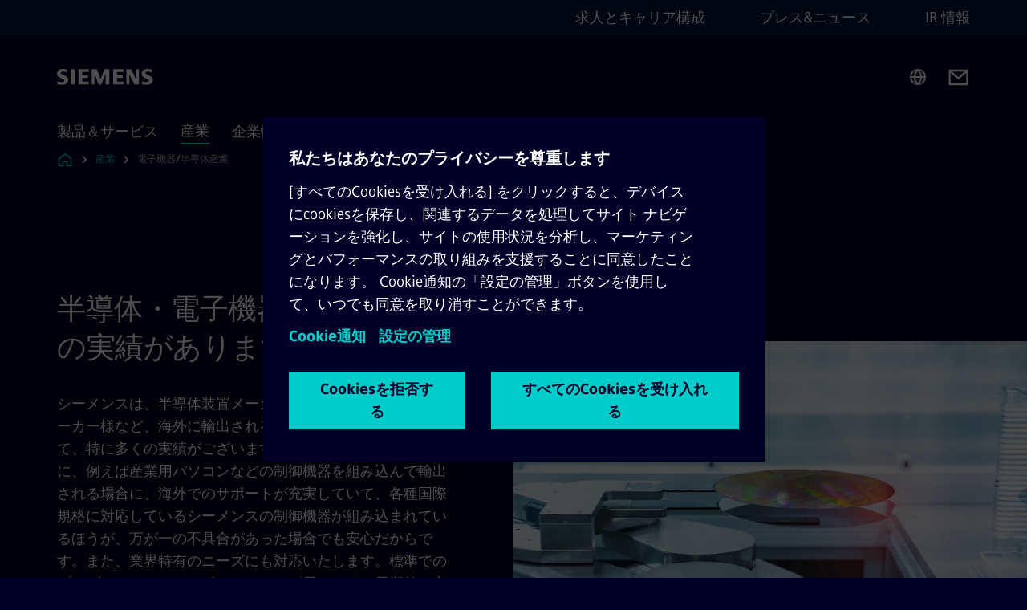

--- FILE ---
content_type: text/html
request_url: https://www.siemens.com/jp/ja/industries/electronics.html
body_size: 10507
content:
<!DOCTYPE html>
<html lang='ja' dir='ltr'>

  <head>
    <meta charset='utf-8' />
    <link rel="stylesheet" type="text/css" href="/assets/static/onRenderClient.45efb5d4.css"><link rel="stylesheet" type="text/css" href="/assets/static/search.1156d725.css"><link rel="stylesheet" type="text/css" href="/assets/static/StepCarousel.cca2ceee.css"><link rel="stylesheet" type="text/css" href="/assets/static/ResponsiveLayout.7f1d8e7e.css"><link rel="stylesheet" type="text/css" href="/assets/static/Modal.02e7bb2e.css"><link rel="stylesheet" type="text/css" href="/assets/static/ScrollbarShadows.5173f092.css"><link rel="stylesheet" type="text/css" href="/assets/static/use-section-in-viewport.db47ab30.css">
    <link rel="stylesheet" type="text/css" href="/assets/static/StageWrapper.f250b17a.css"><link rel="stylesheet" type="text/css" href="/assets/static/Logo.0c904b93.css"><link rel="stylesheet" type="text/css" href="/assets/static/SearchInput.2865e8cc.css"><link rel="stylesheet" type="text/css" href="/assets/static/Breadcrumbs.3497a2a9.css"><link rel="stylesheet" type="text/css" href="/assets/static/Button.7d9878e9.css"><link rel="stylesheet" type="text/css" href="/assets/static/DefaultPage.ec7bd55c.css"><link rel="preload" href="/assets/static/SectionAnchor.9aae9b0c.css" as="style" type="text/css"><meta name="viewport" content="width=device-width, initial-scale=1, maximum-scale=1, minimum-scale=1, user-scalable=no, viewport-fit=cover" /><meta name='app-revision' content='2025-11-20T10:13:36.000Z - master - 6f77caf' /><meta http-equiv='Cache-Control' content='public, max-age=600, must-revalidate'><link rel="preload" as="image" imagesrcset="https://assets.new.siemens.com/siemens/assets/api/uuid:9cb9ea90-3bd6-4cf2-abb8-579be5208524/width:3840/quality:high/iStock-1310924646.webp 3840w,https://assets.new.siemens.com/siemens/assets/api/uuid:9cb9ea90-3bd6-4cf2-abb8-579be5208524/width:2732/quality:high/iStock-1310924646.webp 2732w,https://assets.new.siemens.com/siemens/assets/api/uuid:9cb9ea90-3bd6-4cf2-abb8-579be5208524/width:2224/quality:high/iStock-1310924646.webp 2224w,https://assets.new.siemens.com/siemens/assets/api/uuid:9cb9ea90-3bd6-4cf2-abb8-579be5208524/width:2048/quality:high/iStock-1310924646.webp 2048w,https://assets.new.siemens.com/siemens/assets/api/uuid:9cb9ea90-3bd6-4cf2-abb8-579be5208524/width:1920/quality:high/iStock-1310924646.webp 1920w,https://assets.new.siemens.com/siemens/assets/api/uuid:9cb9ea90-3bd6-4cf2-abb8-579be5208524/width:1266/quality:high/iStock-1310924646.webp 1266w,https://assets.new.siemens.com/siemens/assets/api/uuid:9cb9ea90-3bd6-4cf2-abb8-579be5208524/width:1125/quality:high/iStock-1310924646.webp 1125w,https://assets.new.siemens.com/siemens/assets/api/uuid:9cb9ea90-3bd6-4cf2-abb8-579be5208524/width:750/quality:high/iStock-1310924646.webp 750w,https://assets.new.siemens.com/siemens/assets/api/uuid:9cb9ea90-3bd6-4cf2-abb8-579be5208524/width:640/quality:high/iStock-1310924646.webp 640w,https://assets.new.siemens.com/siemens/assets/api/uuid:9cb9ea90-3bd6-4cf2-abb8-579be5208524/width:320/quality:high/iStock-1310924646.webp 320w,https://assets.new.siemens.com/siemens/assets/api/uuid:9cb9ea90-3bd6-4cf2-abb8-579be5208524/width:100/quality:low/iStock-1310924646.webp 100w" imagesizes="100vw" fetchpriority="high" /><title>電子機器&#x2F;半導体産業 - シーメンス株式会社 - Siemens JP</title>
<link rel="canonical" href="https://www.siemens.com/jp/ja/industries/electronics.html">
<meta name="dc.date.created" content="2025-07-15T01:24:34.440Z" data-generated="">
<meta name="dc.date.modified" content="2025-07-15T01:24:34.440Z" data-generated="">
<meta name="dc.identifier" content="/content/tenants/siemens-com/jp/ja/market-specific-solutions/electronics" data-generated="">
<meta name="dc.language" content="ja" data-generated="">
<meta name="dc.region" content="jp" data-generated="">
<meta name="dc.type" content="mobility-portfolio-overview" data-generated="">
<meta name="description" content="シーメンスが提供するデジタルソリューションは、電子機器産業が生産ラインをより迅速に構築し、新製品の市場投入（NPI）までの時間の短縮を促進します。" data-generated="">
<meta name="format-detection" content="telephone=no" data-generated="">
<meta name="fragmentUUID" content="siem:xAmyXmJVfN8" data-generated="">
<meta name="google-site-verification" content="Fvc_0K5ODtgQhJnUZsLIdmILnMTt2yNV_oA4xxtDVSw" data-generated="">
<meta name="language" content="ja" data-generated="">
<meta name="msapplication-tap-highlight" content="NO" data-generated="">
<meta name="robots" content="index,follow" data-generated="">
<meta name="searchTeaserImage" content="https://assets.new.siemens.com/siemens/assets/api/uuid:222ec96b-2e7b-4d5a-91df-743ffdf25eb3/quality:low/width:750/9247-electronics-visual-211217-cmyk.tif" data-generated="">
<meta name="searchTitle" content="電子機器/半導体産業" data-generated="">
<meta name="tags" content="30a80a86-0d8b-46d4-a3eb-9ff835d2bcc5,a20b82ac-2e7d-3d84-a42f-3d772f9f72f2" data-generated="">
<meta name="template" content="fw_base-page-template" data-generated="">
<meta name="twitter:card" content="summary_large_image" data-generated="">
<meta name="twitter:description" content="シーメンスが提供するデジタルソリューションは、電子機器産業が生産ラインをより迅速に構築し、新製品の市場投入（NPI）時間の短縮を促進します。" data-generated="">
<meta name="twitter:image" content="https://assets.new.siemens.com/siemens/assets/api/uuid:222ec96b-2e7b-4d5a-91df-743ffdf25eb3/quality:low/width:750/9247-electronics-visual-211217-cmyk.tif" data-generated="">
<meta name="twitter:site" content="@siemens" data-generated="">
<meta name="twitter:title" content="電子機器/半導体産業" data-generated="">
<meta name="viewport" content="width=device-width, initial-scale=1.0, shrink-to-fit=no" data-generated="">
<meta name="x-ua-compatible" content="ie=edge" data-generated="">
<meta property="og:description" content="シーメンスが提供するデジタルソリューションは、電子機器産業が生産ラインをより迅速に構築し、新製品の市場投入（NPI）時間の短縮を促進します。" data-generated="">
<meta property="og:image" content="https://assets.new.siemens.com/siemens/assets/api/uuid:222ec96b-2e7b-4d5a-91df-743ffdf25eb3/quality:low/width:750/9247-electronics-visual-211217-cmyk.tif" data-generated="">
<meta property="og:locale" content="ja" data-generated="">
<meta property="og:site_name" content="Siemens" data-generated="">
<meta property="og:title" content="電子機器/半導体産業" data-generated="">
<meta property="og:type" content="fw_mobility-portfolio-overview" data-generated="">
<meta property="og:url" content="https://www.siemens.com/jp/ja/industries/electronics.html" data-generated=""><link rel="preconnect" href="https://assets.adobedtm.com" /><link rel="preconnect" href="https://w3.siemens.com" /><link rel="preconnect" href="https://siemens.sc.omtrdc.net" /><link rel="preconnect" href="https://assets.new.siemens.com" /><link rel='preconnect' href='https://api.dc.siemens.com/fluidweb' /><script src='//assets.adobedtm.com/launch-EN94e8a0c1a62247fb92741f83d3ea12b6.min.js'></script><link rel="apple-touch-icon" sizes="180x180" href="https://cdn.c2comms.cloud/images/favicons/1.0/apple-touch-icon.png"><link rel="icon" type="image/png" sizes="32x32" href="https://cdn.c2comms.cloud/images/favicons/1.0/favicon-32x32.png"><link rel="icon" type="image/png" sizes="16x16" href="https://cdn.c2comms.cloud/images/favicons/1.0/favicon-16x16.png"><link rel="manifest" href="https://cdn.c2comms.cloud/images/favicons/1.0/site.webmanifest"><link rel="mask-icon" href="https://cdn.c2comms.cloud/images/favicons/1.0/safari-pinned-tab.svg" color="#5bbad5"><link rel="shortcut icon" href="https://cdn.c2comms.cloud/images/favicons/1.0/favicon.ico"><meta name="msapplication-TileColor" content="#da532c"><meta name="msapplication-config" content="https://cdn.c2comms.cloud/images/favicons/1.0/browserconfig.xml"><meta name="theme-color" content="#ffffff"><script> var _mtm = window._mtm = window._mtm || []; _mtm.push({'mtm.startTime': (new Date().getTime()), 'event': 'mtm.Start'});
      (function() {
        var d=document, g=d.createElement('script'), s=d.getElementsByTagName('script')[0];
        g.async=true; g.src='https://w3.siemens.com/js/container_Rfpo1n9N.js'; s.parentNode.insertBefore(g,s);
      })();
    </script>
  </head>

  <body class='fluidWebRoot'>
    <div id='app'><div class="app"><!--[--><div class="page fluidPage"><div class="fluidPage__wrapper page__wrapper"><!--[--><header class="header"><ul class="skipLinks" data-ste-element="skip-links"><li><a style="" class="button button--tertiary button--default button--icon button--iconArrowRight button--iconRight button--link skipLinks__skipLink skipLinks__skipLink" data-ste-element href="#main" target="_self"><!--[-->Skip to main content<!--]--></a></li><li><a data-ste-element="inlineLink" class="skipLinks__skipLink inlineLink inlineLink--default skipLinks__skipLink" href="#navigation"><!--[--><!----><!--[--><!--[-->Skip to main navigation<!--]--><!--]--><span class="icon icon__name--chevron-right inlineLink__icon" data-ste-element="icon" style="--icon-color:white;--icon-size:20px;" position="after"></span><!--]--></a></li><li><a data-ste-element="inlineLink" class="skipLinks__skipLink inlineLink inlineLink--default skipLinks__skipLink" href="#footer"><!--[--><!----><!--[--><!--[-->Skip to footer<!--]--><!--]--><span class="icon icon__name--chevron-right inlineLink__icon" data-ste-element="icon" style="--icon-color:white;--icon-size:20px;" position="after"></span><!--]--></a></li></ul><div class="responsiveLayout responsiveLayout--hideOnXsmall responsiveLayout--hideOnSmall header__metaMenu"><!--[--><!----><nav aria-label="Header secondary navigation" class="secondaryNavigation" data-ste-element="secondary-navigation"><!----><ul class="secondaryNavigation__links"><!--[--><li><!--[--><a data-ste-element="metaNavigationLink" class="metaNavigationLink secondaryNavigation__link" href="https://www.siemens.com/jp/ja/company/jobs.html" data-v-b19e575c>求人とキャリア構成</a><!--]--></li><li><!--[--><a data-ste-element="metaNavigationLink" class="metaNavigationLink secondaryNavigation__link" href="https://www.siemens.com/jp/ja/company/press.html" data-v-b19e575c>プレス&amp;ニュース</a><!--]--></li><li><!--[--><a data-ste-element="metaNavigationLink" class="metaNavigationLink secondaryNavigation__link" href="https://www.siemens.com/global/en/company/investor-relations.html" data-v-b19e575c>IR 情報</a><!--]--></li><!--]--></ul></nav><!--]--></div><div class="header__topBar"><div class="header__logoContainer"><!--[--><!----><div class="logo" data-ste-element="logo"><a class="logo__logo" tabindex="0" title="Siemens" aria-label="Siemens" href="https://www.siemens.com/jp/ja.html" target="_self"><!--[--><div class="logo__logoSiemens logo__logoSiemens--white"></div><!--]--></a></div><!--]--><!----></div><div class="header__iconsWrapper"><div class="headerSearch" data-ste-element="header-search"><form class="headerSearch__form"><!----><div class="headerSearch__animationWrapper"><div class="responsiveLayout responsiveLayout--hideOnMedium responsiveLayout--hideOnLarge responsiveLayout--hideOnXlarge"><!--[--><button class="headerSearch__icon" type="submit" value="search" aria-label="Ask or search anything…"></button><!--]--></div><div class="responsiveLayout responsiveLayout--hideOnXsmall responsiveLayout--hideOnSmall"><!--[--><div class="submitInput submitInput--normal submitInput--empty headerSearch__inputWrapper" data-ste-element="submitInput"><!--[--><!--]--><input id="submitInput__input" value data-hj-allow aria-controls="suggestionList__undefined" class="headerSearch__input submitInput__input" aria-label="Ask or search anything…" placeholder="Ask or search anything…" size="23" maxlength="2000" type="text"><!--[--><!--]--><button class="submitInput__applyButton submitInput__applyButton--search" aria-label="Ask or search anything…"></button><!--[--><!--]--></div><div style="display:none;" class="headerSearch__dropdown"><div><span class="headerSearch__suggestionAudioHint" aria-live="polite" tabindex="-1">0 suggestions available. Use the up and down arrow keys to navigate.</span><div class="headerSearch__suggestionHeadline" tabindex="-1">Search suggestion</div><ul id="suggestionList__undefined" class="headerSearch__suggestions"><!--[--><!--]--><!--[--><!--]--><!--[--><!--]--></ul></div><!----></div><!--]--></div></div></form></div><!----><!----><div class="header__regionSelectorWrapper"><div class="regionSelector"><button id="meta-nav" class="regionSelector__trigger" data-ste-element="region-selector" aria-label="Region Selector" aria-expanded="false" data-disable-live-translation><div class="responsiveLayout responsiveLayout--hideOnXsmall responsiveLayout--hideOnSmall responsiveLayout--hideOnMedium"><!--[--><span data-disable-live-translation>日本</span><!--]--></div></button><!----><!----><!----></div></div><a style="" aria-label="Contact us" class="button button--tertiary button--default button--link header__contactUs header__contactUs" data-ste-element href="https://www.siemens.com/jp/ja/general/contact-us.html" target="_self"><!--[--><!--]--></a><!----><div class="header__navigationCloseWrapper"><!----></div><!----></div></div><div class="header__navigationWrapper"><div style="display:none;"><!----></div><nav id="navigation" class="header__navigation" aria-label="Header primary navigation"><!----><div class="responsiveLayout responsiveLayout--hideOnMedium responsiveLayout--hideOnLarge responsiveLayout--hideOnXlarge"><!--[--><ul><div class="header__burgerMenuWrapper"><button id="navigation" class="header__burgerMenu" aria-label="main menu" aria-expanded="false"></button></div></ul><!--]--></div><div class="responsiveLayout responsiveLayout--hideOnXsmall responsiveLayout--hideOnSmall" style="display:contents;"><!--[--><div class="stepCarousel"><ul class="stepCarousel__links"><!--[--><li class="stepCarousel__link"><!--[--><button class="header__firstNaviItem" aria-expanded="false" aria-haspopup="false" aria-live="off">製品＆サービス</button><!--]--></li><li class="stepCarousel__link"><!--[--><button class="header__firstNaviItem header__firstNaviItem--activePath" aria-expanded="false" aria-haspopup="false" aria-live="off">産業</button><!--]--></li><li class="stepCarousel__link"><!--[--><button class="header__firstNaviItem" aria-expanded="false" aria-haspopup="false" aria-live="off">企業情報</button><!--]--></li><!--]--><li><!--[--><!--]--></li></ul><!----><!----></div><!--]--></div></nav></div><!----><!----><!----><!----></header><!----><!--]--><!--[--><!--[--><main id="main" class="contentTree" data-ste-element="content-tree"><div class="contentTree__itemsWrapper"><!--[--><div class="contentTree__item"><!--[--><!--[--><div class="pageSection pageSection__layoutDefault stage stage--firstStage stage--imageRight" data-test="dads" id="siem:gBbw4FUDLw4" data-anchor="半導体・電子機器業界て多くの実績かあります" data-ste-element="stage"><!--[--><!--[--><!----><div class="stage__content"><div class="stage__headerContainer"><!----><h1 class="stage__header"><span>半導体・電子機器業界で多くの実績があります</span></h1></div><div class="responsiveLayout responsiveLayout--hideOnXsmall responsiveLayout--hideOnSmall"><!--[--><div class="stage__description"><div class="stage__text"><html><head></head><body><p dir="ltr"><span>シーメンスは、半導体装置メーカー様やアッセンブリ装置メーカー様など、海外に輸出されることが多いお客様において、特に多くの実績がございます。それは、製造装置の中に、例えば産業用パソコンなどの制御機器を組み込んで輸出される場合に、海外でのサポートが充実していて、各種国際規格に対応しているシーメンスの制御機器が組み込まれているほうが、万が一の不具合があった場合でも安心だからです。また、業界特有のニーズにも対応いたします。標準でのプロダクトライフ、サポートライフが長く、また長期的に安心してご使用いただける仕組みを構築しているため、4M管理等の観点からも高くご評価いただいております。近年では、Industrial Edge等、製造装置に特化したデジタル化ソリューションをご用意し、装置メーカー様のDXの取り組みをサポートしております。自社の工場で、半導体・電子機器を多く扱っているため、デジタル化の様々…</span></p></body></html></div><!----><div class="stage__buttonsContainer"><a style="" aria-label="お問い合わせ regarding 半導体・電子機器業界で多くの実績があります" class="button button--hero button--default button--link stage__button stage__button" data-ste-element="stage-button" href="https://www.siemens.com/jp/ja/general/contact-us/contact-fapa.html" target="_self"><!--[-->お問い合わせ<!--]--></a></div></div><!----><!--]--></div></div><div class="stage__contentImage"><div class="responsiveImage--hasAspectRatio responsiveImage" data-ste-element="responsive-image" style="padding-bottom:75%;"><!--[--><picture><!--[--><source data-sizes="auto" type="image/webp" data-srcset="https://assets.new.siemens.com/siemens/assets/api/uuid:9cb9ea90-3bd6-4cf2-abb8-579be5208524/width:3840/quality:high/iStock-1310924646.webp 3840w,https://assets.new.siemens.com/siemens/assets/api/uuid:9cb9ea90-3bd6-4cf2-abb8-579be5208524/width:2732/quality:high/iStock-1310924646.webp 2732w,https://assets.new.siemens.com/siemens/assets/api/uuid:9cb9ea90-3bd6-4cf2-abb8-579be5208524/width:2224/quality:high/iStock-1310924646.webp 2224w,https://assets.new.siemens.com/siemens/assets/api/uuid:9cb9ea90-3bd6-4cf2-abb8-579be5208524/width:2048/quality:high/iStock-1310924646.webp 2048w,https://assets.new.siemens.com/siemens/assets/api/uuid:9cb9ea90-3bd6-4cf2-abb8-579be5208524/width:1920/quality:high/iStock-1310924646.webp 1920w,https://assets.new.siemens.com/siemens/assets/api/uuid:9cb9ea90-3bd6-4cf2-abb8-579be5208524/width:1266/quality:high/iStock-1310924646.webp 1266w,https://assets.new.siemens.com/siemens/assets/api/uuid:9cb9ea90-3bd6-4cf2-abb8-579be5208524/width:1125/quality:high/iStock-1310924646.webp 1125w,https://assets.new.siemens.com/siemens/assets/api/uuid:9cb9ea90-3bd6-4cf2-abb8-579be5208524/width:750/quality:high/iStock-1310924646.webp 750w,https://assets.new.siemens.com/siemens/assets/api/uuid:9cb9ea90-3bd6-4cf2-abb8-579be5208524/width:640/quality:high/iStock-1310924646.webp 640w,https://assets.new.siemens.com/siemens/assets/api/uuid:9cb9ea90-3bd6-4cf2-abb8-579be5208524/width:320/quality:high/iStock-1310924646.webp 320w,https://assets.new.siemens.com/siemens/assets/api/uuid:9cb9ea90-3bd6-4cf2-abb8-579be5208524/width:100/quality:low/iStock-1310924646.webp 100w" data-lowsrc="https://assets.new.siemens.com/siemens/assets/api/uuid:9cb9ea90-3bd6-4cf2-abb8-579be5208524/width:100/quality:low/iStock-1310924646.jpg"><source data-sizes="auto" data-srcset="https://assets.new.siemens.com/siemens/assets/api/uuid:9cb9ea90-3bd6-4cf2-abb8-579be5208524/width:3840/quality:high/iStock-1310924646.jpg 3840w,https://assets.new.siemens.com/siemens/assets/api/uuid:9cb9ea90-3bd6-4cf2-abb8-579be5208524/width:2732/quality:high/iStock-1310924646.jpg 2732w,https://assets.new.siemens.com/siemens/assets/api/uuid:9cb9ea90-3bd6-4cf2-abb8-579be5208524/width:2224/quality:high/iStock-1310924646.jpg 2224w,https://assets.new.siemens.com/siemens/assets/api/uuid:9cb9ea90-3bd6-4cf2-abb8-579be5208524/width:2048/quality:high/iStock-1310924646.jpg 2048w,https://assets.new.siemens.com/siemens/assets/api/uuid:9cb9ea90-3bd6-4cf2-abb8-579be5208524/width:1920/quality:high/iStock-1310924646.jpg 1920w,https://assets.new.siemens.com/siemens/assets/api/uuid:9cb9ea90-3bd6-4cf2-abb8-579be5208524/width:1266/quality:high/iStock-1310924646.jpg 1266w,https://assets.new.siemens.com/siemens/assets/api/uuid:9cb9ea90-3bd6-4cf2-abb8-579be5208524/width:1125/quality:high/iStock-1310924646.jpg 1125w,https://assets.new.siemens.com/siemens/assets/api/uuid:9cb9ea90-3bd6-4cf2-abb8-579be5208524/width:750/quality:high/iStock-1310924646.jpg 750w,https://assets.new.siemens.com/siemens/assets/api/uuid:9cb9ea90-3bd6-4cf2-abb8-579be5208524/width:640/quality:high/iStock-1310924646.jpg 640w,https://assets.new.siemens.com/siemens/assets/api/uuid:9cb9ea90-3bd6-4cf2-abb8-579be5208524/width:320/quality:high/iStock-1310924646.jpg 320w,https://assets.new.siemens.com/siemens/assets/api/uuid:9cb9ea90-3bd6-4cf2-abb8-579be5208524/width:100/quality:low/iStock-1310924646.jpg 100w" data-lowsrc="https://assets.new.siemens.com/siemens/assets/api/uuid:9cb9ea90-3bd6-4cf2-abb8-579be5208524/width:100/quality:low/iStock-1310924646.webp"><!--]--><img data-sizes="auto" alt="半導体産業・電子機器産業は、シーメンスと非常に親和性の高い業界です" title="半導体産業・電子機器産業は、シーメンスと非常に親和性の高い業界です" class="lazyload blur-up responsiveImage__blurUp--always" width="4" height="3" style="position:absolute;" data-src="https://assets.new.siemens.com/siemens/assets/api/uuid:9cb9ea90-3bd6-4cf2-abb8-579be5208524/width:100/quality:low/iStock-1310924646.jpg"></picture><noscript><picture><!--[--><source type="image/webp" srcset="https://assets.new.siemens.com/siemens/assets/api/uuid:9cb9ea90-3bd6-4cf2-abb8-579be5208524/width:3840/quality:high/iStock-1310924646.webp 3840w,https://assets.new.siemens.com/siemens/assets/api/uuid:9cb9ea90-3bd6-4cf2-abb8-579be5208524/width:2732/quality:high/iStock-1310924646.webp 2732w,https://assets.new.siemens.com/siemens/assets/api/uuid:9cb9ea90-3bd6-4cf2-abb8-579be5208524/width:2224/quality:high/iStock-1310924646.webp 2224w,https://assets.new.siemens.com/siemens/assets/api/uuid:9cb9ea90-3bd6-4cf2-abb8-579be5208524/width:2048/quality:high/iStock-1310924646.webp 2048w,https://assets.new.siemens.com/siemens/assets/api/uuid:9cb9ea90-3bd6-4cf2-abb8-579be5208524/width:1920/quality:high/iStock-1310924646.webp 1920w,https://assets.new.siemens.com/siemens/assets/api/uuid:9cb9ea90-3bd6-4cf2-abb8-579be5208524/width:1266/quality:high/iStock-1310924646.webp 1266w,https://assets.new.siemens.com/siemens/assets/api/uuid:9cb9ea90-3bd6-4cf2-abb8-579be5208524/width:1125/quality:high/iStock-1310924646.webp 1125w,https://assets.new.siemens.com/siemens/assets/api/uuid:9cb9ea90-3bd6-4cf2-abb8-579be5208524/width:750/quality:high/iStock-1310924646.webp 750w,https://assets.new.siemens.com/siemens/assets/api/uuid:9cb9ea90-3bd6-4cf2-abb8-579be5208524/width:640/quality:high/iStock-1310924646.webp 640w,https://assets.new.siemens.com/siemens/assets/api/uuid:9cb9ea90-3bd6-4cf2-abb8-579be5208524/width:320/quality:high/iStock-1310924646.webp 320w,https://assets.new.siemens.com/siemens/assets/api/uuid:9cb9ea90-3bd6-4cf2-abb8-579be5208524/width:100/quality:low/iStock-1310924646.webp 100w"><source srcset="https://assets.new.siemens.com/siemens/assets/api/uuid:9cb9ea90-3bd6-4cf2-abb8-579be5208524/width:3840/quality:high/iStock-1310924646.jpg 3840w,https://assets.new.siemens.com/siemens/assets/api/uuid:9cb9ea90-3bd6-4cf2-abb8-579be5208524/width:2732/quality:high/iStock-1310924646.jpg 2732w,https://assets.new.siemens.com/siemens/assets/api/uuid:9cb9ea90-3bd6-4cf2-abb8-579be5208524/width:2224/quality:high/iStock-1310924646.jpg 2224w,https://assets.new.siemens.com/siemens/assets/api/uuid:9cb9ea90-3bd6-4cf2-abb8-579be5208524/width:2048/quality:high/iStock-1310924646.jpg 2048w,https://assets.new.siemens.com/siemens/assets/api/uuid:9cb9ea90-3bd6-4cf2-abb8-579be5208524/width:1920/quality:high/iStock-1310924646.jpg 1920w,https://assets.new.siemens.com/siemens/assets/api/uuid:9cb9ea90-3bd6-4cf2-abb8-579be5208524/width:1266/quality:high/iStock-1310924646.jpg 1266w,https://assets.new.siemens.com/siemens/assets/api/uuid:9cb9ea90-3bd6-4cf2-abb8-579be5208524/width:1125/quality:high/iStock-1310924646.jpg 1125w,https://assets.new.siemens.com/siemens/assets/api/uuid:9cb9ea90-3bd6-4cf2-abb8-579be5208524/width:750/quality:high/iStock-1310924646.jpg 750w,https://assets.new.siemens.com/siemens/assets/api/uuid:9cb9ea90-3bd6-4cf2-abb8-579be5208524/width:640/quality:high/iStock-1310924646.jpg 640w,https://assets.new.siemens.com/siemens/assets/api/uuid:9cb9ea90-3bd6-4cf2-abb8-579be5208524/width:320/quality:high/iStock-1310924646.jpg 320w,https://assets.new.siemens.com/siemens/assets/api/uuid:9cb9ea90-3bd6-4cf2-abb8-579be5208524/width:100/quality:low/iStock-1310924646.jpg 100w"><!--]--><img alt="半導体産業・電子機器産業は、シーメンスと非常に親和性の高い業界です" title="半導体産業・電子機器産業は、シーメンスと非常に親和性の高い業界です" loading="lazy" class="" style="position:absolute;" src="https://assets.new.siemens.com/siemens/assets/api/uuid:9cb9ea90-3bd6-4cf2-abb8-579be5208524/width:100/quality:low/iStock-1310924646.jpg" width="4" height="3"></picture></noscript><!--]--><!----></div><!----></div><div class="responsiveLayout responsiveLayout--hideOnMedium responsiveLayout--hideOnLarge responsiveLayout--hideOnXlarge"><!--[--><div class="stage__description"><div class="stage__text"><html><head></head><body><p dir="ltr"><span>シーメンスは、半導体装置メーカー様やアッセンブリ装置メーカー様など、海外に輸出されることが多いお客様において、特に多くの実績がございます。それは、製造装置の中に、例えば産業用パソコンなどの制御機器を組み込んで輸出される場合に、海外でのサポートが充実していて、各種国際規格に対応しているシーメンスの制御機器が組み込まれているほうが、万が一の不具合があった場合でも安心だからです。また、業界特有のニーズにも対応いたします。標準でのプロダクトライフ、サポートライフが長く、また長期的に安心してご使用いただける仕組みを構築しているため、4M管理等の観点からも高くご評価いただいております。近年では、Industrial Edge等、製造装置に特化したデジタル化ソリューションをご用意し、装置メーカー様のDXの取り組みをサポートしております。自社の工場で、半導体・電子機器を多く扱っているため、デジタル化の様々…</span></p></body></html></div><!----><div class="stage__buttonsContainer"><a style="" aria-label="お問い合わせ regarding 半導体・電子機器業界で多くの実績があります" class="button button--hero button--default button--link stage__button stage__button" data-ste-element="stage-button" href="https://www.siemens.com/jp/ja/general/contact-us/contact-fapa.html" target="_self"><!--[-->お問い合わせ<!--]--></a></div></div><!----><!--]--></div><!--]--><!--]--></div><!----><!--]--><!----><!----><!--]--></div><div class="contentTree__item"><!----></div><div class="contentTree__item"><!----></div><div class="contentTree__item"><!----></div><div class="contentTree__item"><!----></div><div class="contentTree__item"><!----></div><!--]--><div class="contentTree__item"><!----></div></div></main><!--]--><!--]--></div><!----><!----><div class="page__backToTopButtonContainer"><!----></div><footer id="footer" class="footer" data-ste-element="footer"><!--[--><!--[--><ul class="footer__footerLinksWrapper footer__footerLinksWrapper--flexEnd"><!--[--><li class="footer__footerLinksItem"><a class="footerLink footer__footerLink" data-ste-element="footerLink" href="https://www.siemens.com/jp/ja/general/legal.html" data-v-774b2169><!--[-->会社情報<!--]--></a></li><li class="footer__footerLinksItem"><a class="footerLink footer__footerLink" data-ste-element="footerLink" href="https://www.siemens.com/jp/ja/general/skk-privacy-policy.html" data-v-774b2169><!--[-->個人情報保護方針<!--]--></a></li><li class="footer__footerLinksItem"><a class="footerLink footer__footerLink" data-ste-element="footerLink" href="https://www.siemens.com/jp/ja/general/cookie-notice.html" data-v-774b2169><!--[-->Cookieに関する通知<!--]--></a></li><li class="footer__footerLinksItem"><a class="footerLink footer__footerLink" data-ste-element="footerLink" href="https://www.siemens.com/jp/ja/general/skk-term-of-use.html" data-v-774b2169><!--[-->利用規約<!--]--></a></li><li class="footer__footerLinksItem"><a class="footerLink footer__footerLink" data-ste-element="footerLink" href="https://www.siemens.com/jp/ja/general/digital-id.html" data-v-774b2169><!--[-->デジタル ID<!--]--></a></li><li class="footer__footerLinksItem"><a class="footerLink footer__footerLink" data-ste-element="footerLink" href="https://www.siemens.com/jp/ja/general/contact-us.html" data-v-774b2169><!--[-->お問い合わせ<!--]--></a></li><!--]--></ul><!--]--><!--[--><!----><!--]--><!--[--><div class="footer__copyrightWrapper"><span class="footer__copyright">© Siemens 1996 - 2025</span></div><!--]--><!--[--><div class="footer__socialMedia__wrapper"><div class="logo_wrapper"><div id="logo" class="logo"><a class="logo__logo" href="https://www.siemens.com/global/en.html" tabindex="0" title="Siemens" aria-label="Siemens" style="" target="_blank"><div class="logo__logoSiemens"></div></a></div><!----></div><ul class="footer__socialMedia_links"><!--[--><li><a aria-label="FACEBOOK" href="https://www.facebook.com/siemenskk" class="footer__socialMediaItem" rel="noopener noreferrer" target="_blank"><span class="icon icon__name--facebook" data-ste-element="icon" style="--icon-color:white;--icon-size:24px;"></span></a></li><li><a aria-label="LINKEDIN" href="https://www.linkedin.com/company/siemens" class="footer__socialMediaItem" rel="noopener noreferrer" target="_blank"><span class="icon icon__name--linkedin" data-ste-element="icon" style="--icon-color:white;--icon-size:24px;"></span></a></li><li><a aria-label="INSTAGRAM" href="https://www.instagram.com/siemens.japan/" class="footer__socialMediaItem" rel="noopener noreferrer" target="_blank"><span class="icon icon__name--instagram" data-ste-element="icon" style="--icon-color:white;--icon-size:24px;"></span></a></li><li><a aria-label="TWITTER" href="https://twitter.com/siemens" class="footer__socialMediaItem" rel="noopener noreferrer" target="_blank"><span class="icon icon__name--twitter" data-ste-element="icon" style="--icon-color:white;--icon-size:24px;"></span></a></li><li><a aria-label="YOUTUBE" href="https://www.youtube.com/user/Siemens" class="footer__socialMediaItem" rel="noopener noreferrer" target="_blank"><span class="icon icon__name--youtube" data-ste-element="icon" style="--icon-color:white;--icon-size:24px;"></span></a></li><!--]--></ul></div><!--]--><!--]--></footer></div><!--]--></div></div>
    <link rel="modulepreload" href="/assets/js/ResponsiveImage-440f251c.js" as="script" type="text/javascript"><link rel="modulepreload" href="/assets/js/PageSection-a3cc87c7.js" as="script" type="text/javascript"><link rel="modulepreload" href="/assets/js/StageWrapper.vue_vue_type_script_setup_true_lang-f9fdb537.js" as="script" type="text/javascript"><link rel="modulepreload" href="/assets/js/StageWrapper-2ab0fcbd.js" as="script" type="text/javascript"><link rel="modulepreload" href="/assets/js/Button-54bae0bc.js" as="script" type="text/javascript"><link rel="modulepreload" href="/assets/js/DefaultPage-fc7114f0.js" as="script" type="text/javascript"><link rel="modulepreload" href="/assets/js/SectionAnchor-ac5744a5.js" as="script" type="text/javascript"><script>"use strict";(()=>{var{replace:s}="",g=/&(?:amp|#38|lt|#60|gt|#62|apos|#39|quot|#34);/g;var l={"&amp;":"&","&#38;":"&","&lt;":"<","&#60;":"<","&gt;":">","&#62;":">","&apos;":"'","&#39;":"'","&quot;":'"',"&#34;":'"'},p=e=>l[e],n=e=>s.call(e,g,p);var o={A:"groupA",B:"groupB"};var t={BAD_REQUEST:400,INTERNAL_SERVER_ERROR:500,NOT_FOUND:404,TEMPORARY_REDIRECT:307,UNARHORIZED:401},c={[t.TEMPORARY_REDIRECT]:{code:t.BAD_REQUEST,message:"Method and body not changed.",title:"Temporary Redirect"},[t.BAD_REQUEST]:{code:t.BAD_REQUEST,title:"Bad request"},[t.UNARHORIZED]:{code:t.UNARHORIZED,title:"Unauthorized"},[t.NOT_FOUND]:{code:t.NOT_FOUND,message:"This page could not be found.",title:"Page Not Found"},[t.INTERNAL_SERVER_ERROR]:{code:t.INTERNAL_SERVER_ERROR,message:"Internal Server Error",title:"Something went wrong."}};var r=(e,a)=>{if(!a)return;if(a==="main"){e.abtest=o.A;return}e.abtest=o.B,e.path=e.path.replace(/(.*)-b\.html$/,"$1.html")};window.siemens={datalayer:JSON.parse(n(`{\&quot;activateStream\&quot;:false,\&quot;companyName\&quot;:\&quot;Siemens\&quot;,\&quot;component\&quot;:{},\&quot;copyright\&quot;:\&quot;© Siemens 1996 - 2025\&quot;,\&quot;dateFormat\&quot;:\&quot;yyyy年M月d日\&quot;,\&quot;dateFormatWithoutYear\&quot;:\&quot;M月d日\&quot;,\&quot;designVariant\&quot;:\&quot;dark\&quot;,\&quot;floatingConversionButtonLabel\&quot;:\&quot;\&quot;,\&quot;floatingConversionButtonLink\&quot;:\&quot;\&quot;,\&quot;footerLinks\&quot;:[{\&quot;text\&quot;:\&quot;会社情報\&quot;,\&quot;url\&quot;:\&quot;https://www.siemens.com/jp/ja/general/legal.html\&quot;,\&quot;target\&quot;:\&quot;sametab\&quot;},{\&quot;text\&quot;:\&quot;個人情報保護方針\&quot;,\&quot;url\&quot;:\&quot;https://www.siemens.com/jp/ja/general/skk-privacy-policy.html\&quot;,\&quot;target\&quot;:\&quot;sametab\&quot;},{\&quot;text\&quot;:\&quot;Cookieに関する通知\&quot;,\&quot;url\&quot;:\&quot;https://www.siemens.com/jp/ja/general/cookie-notice.html\&quot;,\&quot;target\&quot;:\&quot;sametab\&quot;},{\&quot;text\&quot;:\&quot;利用規約\&quot;,\&quot;url\&quot;:\&quot;https://www.siemens.com/jp/ja/general/skk-term-of-use.html\&quot;,\&quot;target\&quot;:\&quot;sametab\&quot;},{\&quot;text\&quot;:\&quot;デジタル ID\&quot;,\&quot;url\&quot;:\&quot;https://www.siemens.com/jp/ja/general/digital-id.html\&quot;,\&quot;target\&quot;:\&quot;sametab\&quot;},{\&quot;text\&quot;:\&quot;お問い合わせ\&quot;,\&quot;url\&quot;:\&quot;https://www.siemens.com/jp/ja/general/contact-us.html\&quot;,\&quot;target\&quot;:\&quot;sametab\&quot;}],\&quot;headerLinks\&quot;:[{\&quot;text\&quot;:\&quot;求人とキャリア構成\&quot;,\&quot;url\&quot;:\&quot;https://www.siemens.com/jp/ja/company/jobs.html\&quot;,\&quot;target\&quot;:\&quot;sametab\&quot;},{\&quot;text\&quot;:\&quot;プレス&amp;ニュース\&quot;,\&quot;url\&quot;:\&quot;https://www.siemens.com/jp/ja/company/press.html\&quot;,\&quot;target\&quot;:\&quot;sametab\&quot;},{\&quot;text\&quot;:\&quot;IR 情報\&quot;,\&quot;url\&quot;:\&quot;https://www.siemens.com/global/en/company/investor-relations.html\&quot;,\&quot;target\&quot;:\&quot;sametab\&quot;}],\&quot;isBusinessLinksDeactivated\&quot;:true,\&quot;jquery\&quot;:false,\&quot;language\&quot;:\&quot;ja\&quot;,\&quot;navRegion\&quot;:\&quot;jp\&quot;,\&quot;navigation\&quot;:{\&quot;continent\&quot;:\&quot;world\&quot;,\&quot;inPageNavigation\&quot;:{\&quot;enabled\&quot;:false},\&quot;navTitle\&quot;:\&quot;電子機器/半導体産業\&quot;,\&quot;navText\&quot;:\&quot;電子機器/半導体産業 - シーメンス株式会社\&quot;,\&quot;hideInNav\&quot;:false,\&quot;showInBread\&quot;:true,\&quot;linkUrl\&quot;:\&quot;https://www.siemens.com/jp/ja/industries/electronics.html\&quot;,\&quot;alias\&quot;:\&quot;electronics\&quot;,\&quot;rank\&quot;:30,\&quot;orderedRankedPageIds\&quot;:[\&quot;siem:AOvUzRX8gzK\&quot;,\&quot;siem:FACkb5qVUgc\&quot;,\&quot;siem:xAmyXmJVfN8\&quot;,\&quot;siem:IUHsmI4DFfk\&quot;,\&quot;siem:Mr21PuC5ItW\&quot;,\&quot;siem:gewV4NwEhfg\&quot;,\&quot;siem:2e5TskZGI29\&quot;,\&quot;siem:pgVwUo3ZYLI\&quot;,\&quot;siem:ax1PeChUkX1\&quot;,\&quot;siem:hNPZ216Ct8Y\&quot;,\&quot;siem:StEh6majpcH\&quot;,\&quot;siem:yclwkBOwok1\&quot;,\&quot;siem:7I5sJnbybFq\&quot;,\&quot;siem:X04UFohwOGM\&quot;,\&quot;siem:ZdogUEjzlEL\&quot;,\&quot;siem:8CHGyWNIQGN\&quot;,\&quot;siem:YdaRNjBSUzB\&quot;,\&quot;siem:KerghAUv8kT\&quot;,\&quot;siem:BGY6l97zAvI\&quot;,\&quot;siem:RTSM0KvZMhc\&quot;,\&quot;siem:tReUZbnwnWE\&quot;,\&quot;siem:wE6CIETkl2C\&quot;,\&quot;siem:c79d1inl8Rs\&quot;,\&quot;siem:jP5RJPTNbw7\&quot;,\&quot;siem:rtXRe2B8ilQ\&quot;,\&quot;siem:bfxcvJBgPO3\&quot;,\&quot;siem:WLfIlfN7AZQ\&quot;,\&quot;siem:Jkt8FLvkw22\&quot;,\&quot;siem:2ElmITaYdlZ\&quot;,\&quot;siem:zv64cCa7FS6\&quot;,\&quot;siem:BkYNl5xQ4PT\&quot;,\&quot;siem:QTIjueNYUWm\&quot;,\&quot;siem:XRC4JVdXtag\&quot;]},\&quot;pagePath\&quot;:\&quot;/jp/ja/industries/electronics.html\&quot;,\&quot;pageStructure\&quot;:[\&quot;siem:gBbw4FUDLw4\&quot;,\&quot;siem:fDl6y9qlYLo\&quot;,\&quot;siem:kUlhAHkZ3a7\&quot;,\&quot;siem:hApWApL9v3l\&quot;,\&quot;siem:1pmCx5mdl3T\&quot;,\&quot;siem:jLyjWNk6quB\&quot;],\&quot;pageTitle\&quot;:\&quot;電子機器/半導体産業 - シーメンス株式会社 - Siemens JP\&quot;,\&quot;snapScroll\&quot;:false,\&quot;socialChannels\&quot;:[{\&quot;label\&quot;:\&quot;FACEBOOK\&quot;,\&quot;url\&quot;:\&quot;https://www.facebook.com/siemenskk\&quot;,\&quot;type\&quot;:\&quot;facebook\&quot;},{\&quot;label\&quot;:\&quot;LINKEDIN\&quot;,\&quot;url\&quot;:\&quot;https://www.linkedin.com/company/siemens\&quot;,\&quot;type\&quot;:\&quot;linkedin\&quot;},{\&quot;label\&quot;:\&quot;INSTAGRAM\&quot;,\&quot;url\&quot;:\&quot;https://www.instagram.com/siemens.japan/\&quot;,\&quot;type\&quot;:\&quot;instagram\&quot;},{\&quot;label\&quot;:\&quot;TWITTER\&quot;,\&quot;url\&quot;:\&quot;https://twitter.com/siemens\&quot;,\&quot;type\&quot;:\&quot;twitter\&quot;},{\&quot;label\&quot;:\&quot;YOUTUBE\&quot;,\&quot;url\&quot;:\&quot;https://www.youtube.com/user/Siemens\&quot;,\&quot;type\&quot;:\&quot;youtube\&quot;}],\&quot;tagsearchEnableRelatedTags\&quot;:false,\&quot;tagsearchShowRecommendations\&quot;:false,\&quot;tagsearchTags\&quot;:[\&quot;30a80a86-0d8b-46d4-a3eb-9ff835d2bcc5\&quot;,\&quot;a20b82ac-2e7d-3d84-a42f-3d772f9f72f2\&quot;],\&quot;topics\&quot;:[],\&quot;urlParams\&quot;:[],\&quot;useLazyload\&quot;:false}`)),pageConfiguration:JSON.parse(n(`{\&quot;path\&quot;:\&quot;/jp/ja/industries/electronics.html\&quot;,\&quot;floatingConversionButtonLabel\&quot;:\&quot;\&quot;,\&quot;floatingConversionButtonLink\&quot;:\&quot;\&quot;,\&quot;floatingConversionButtonLinkTarget\&quot;:\&quot;sametab\&quot;,\&quot;dateFormat\&quot;:\&quot;yyyy年M月d日\&quot;,\&quot;dateFormatWithoutYear\&quot;:\&quot;M月d日\&quot;,\&quot;pageStructure\&quot;:[\&quot;siem:gBbw4FUDLw4\&quot;,\&quot;siem:fDl6y9qlYLo\&quot;,\&quot;siem:kUlhAHkZ3a7\&quot;,\&quot;siem:hApWApL9v3l\&quot;,\&quot;siem:1pmCx5mdl3T\&quot;,\&quot;siem:jLyjWNk6quB\&quot;],\&quot;tagsearchTags\&quot;:[\&quot;30a80a86-0d8b-46d4-a3eb-9ff835d2bcc5\&quot;,\&quot;a20b82ac-2e7d-3d84-a42f-3d772f9f72f2\&quot;],\&quot;companyName\&quot;:\&quot;Siemens\&quot;,\&quot;copyRight\&quot;:\&quot;© Siemens 1996 - 2025\&quot;,\&quot;socialChannels\&quot;:[{\&quot;label\&quot;:\&quot;FACEBOOK\&quot;,\&quot;url\&quot;:\&quot;https://www.facebook.com/siemenskk\&quot;,\&quot;type\&quot;:\&quot;facebook\&quot;},{\&quot;label\&quot;:\&quot;LINKEDIN\&quot;,\&quot;url\&quot;:\&quot;https://www.linkedin.com/company/siemens\&quot;,\&quot;type\&quot;:\&quot;linkedin\&quot;},{\&quot;label\&quot;:\&quot;INSTAGRAM\&quot;,\&quot;url\&quot;:\&quot;https://www.instagram.com/siemens.japan/\&quot;,\&quot;type\&quot;:\&quot;instagram\&quot;},{\&quot;label\&quot;:\&quot;TWITTER\&quot;,\&quot;url\&quot;:\&quot;https://twitter.com/siemens\&quot;,\&quot;type\&quot;:\&quot;twitter\&quot;},{\&quot;label\&quot;:\&quot;YOUTUBE\&quot;,\&quot;url\&quot;:\&quot;https://www.youtube.com/user/Siemens\&quot;,\&quot;type\&quot;:\&quot;youtube\&quot;}],\&quot;footerLinks\&quot;:[{\&quot;text\&quot;:\&quot;会社情報\&quot;,\&quot;url\&quot;:\&quot;https://www.siemens.com/jp/ja/general/legal.html\&quot;,\&quot;target\&quot;:\&quot;sametab\&quot;},{\&quot;text\&quot;:\&quot;個人情報保護方針\&quot;,\&quot;url\&quot;:\&quot;https://www.siemens.com/jp/ja/general/skk-privacy-policy.html\&quot;,\&quot;target\&quot;:\&quot;sametab\&quot;},{\&quot;text\&quot;:\&quot;Cookieに関する通知\&quot;,\&quot;url\&quot;:\&quot;https://www.siemens.com/jp/ja/general/cookie-notice.html\&quot;,\&quot;target\&quot;:\&quot;sametab\&quot;},{\&quot;text\&quot;:\&quot;利用規約\&quot;,\&quot;url\&quot;:\&quot;https://www.siemens.com/jp/ja/general/skk-term-of-use.html\&quot;,\&quot;target\&quot;:\&quot;sametab\&quot;},{\&quot;text\&quot;:\&quot;デジタル ID\&quot;,\&quot;url\&quot;:\&quot;https://www.siemens.com/jp/ja/general/digital-id.html\&quot;,\&quot;target\&quot;:\&quot;sametab\&quot;},{\&quot;text\&quot;:\&quot;お問い合わせ\&quot;,\&quot;url\&quot;:\&quot;https://www.siemens.com/jp/ja/general/contact-us.html\&quot;,\&quot;target\&quot;:\&quot;sametab\&quot;}],\&quot;headerLinks\&quot;:[{\&quot;text\&quot;:\&quot;求人とキャリア構成\&quot;,\&quot;url\&quot;:\&quot;https://www.siemens.com/jp/ja/company/jobs.html\&quot;,\&quot;target\&quot;:\&quot;sametab\&quot;},{\&quot;text\&quot;:\&quot;プレス&amp;ニュース\&quot;,\&quot;url\&quot;:\&quot;https://www.siemens.com/jp/ja/company/press.html\&quot;,\&quot;target\&quot;:\&quot;sametab\&quot;},{\&quot;text\&quot;:\&quot;IR 情報\&quot;,\&quot;url\&quot;:\&quot;https://www.siemens.com/global/en/company/investor-relations.html\&quot;,\&quot;target\&quot;:\&quot;sametab\&quot;}],\&quot;headerContactUsButtonLink\&quot;:\&quot;https://www.siemens.com/jp/ja/general/contact-us.html\&quot;,\&quot;language\&quot;:\&quot;ja\&quot;,\&quot;designVariant\&quot;:\&quot;dark\&quot;,\&quot;liveTranslation\&quot;:false,\&quot;analyticsPageTitle\&quot;:\&quot;電子機器/半導体産業\&quot;,\&quot;authorOrg\&quot;:\&quot;CM DX\&quot;,\&quot;authorUrl\&quot;:\&quot;/cms/content-entries/smartPageModel?id=6858ebc8b63ed6000995eaba%230001&amp;folderId=6858eafbc7ec08000a16f9e2%230001\&quot;,\&quot;dateCreated\&quot;:\&quot;2019-06-13T02:02:54.022Z\&quot;,\&quot;dateModified\&quot;:\&quot;2025-07-15T01:24:34.440Z\&quot;,\&quot;datePublished\&quot;:\&quot;2025-07-15T01:24:34.440Z\&quot;,\&quot;fragment_uuid\&quot;:\&quot;siem:xAmyXmJVfN8\&quot;,\&quot;ownerOrg\&quot;:\&quot;CM DX\&quot;,\&quot;pageTitle\&quot;:\&quot;電子機器/半導体産業 - シーメンス株式会社 - Siemens JP\&quot;,\&quot;metaData\&quot;:[\&quot;og:site_name=Siemens\&quot;,\&quot;og:image=https://assets.new.siemens.com/siemens/assets/api/uuid:222ec96b-2e7b-4d5a-91df-743ffdf25eb3/quality:low/width:750/9247-electronics-visual-211217-cmyk.tif\&quot;,\&quot;og:title=電子機器/半導体産業\&quot;,\&quot;og:url=https://www.siemens.com/jp/ja/industries/electronics.html\&quot;,\&quot;og:description=シーメンスが提供するデジタルソリューションは、電子機器産業が生産ラインをより迅速に構築し、新製品の市場投入（NPI）時間の短縮を促進します。\&quot;,\&quot;format-detection=telephone=no\&quot;,\&quot;msapplication-tap-highlight=NO\&quot;,\&quot;viewport=width=device-width, initial-scale=1.0, shrink-to-fit=no\&quot;,\&quot;x-ua-compatible=ie=edge\&quot;,\&quot;twitter:card=summary_large_image\&quot;,\&quot;template=fw_base-page-template\&quot;,\&quot;fragmentUUID=siem:xAmyXmJVfN8\&quot;,\&quot;searchTitle=電子機器/半導体産業\&quot;,\&quot;twitter:site=@siemens\&quot;,\&quot;twitter:image=https://assets.new.siemens.com/siemens/assets/api/uuid:222ec96b-2e7b-4d5a-91df-743ffdf25eb3/quality:low/width:750/9247-electronics-visual-211217-cmyk.tif\&quot;,\&quot;twitter:title=電子機器/半導体産業\&quot;,\&quot;robots=index,follow\&quot;,\&quot;description=シーメンスが提供するデジタルソリューションは、電子機器産業が生産ラインをより迅速に構築し、新製品の市場投入（NPI）までの時間の短縮を促進します。\&quot;,\&quot;dc.date.modified=2025-07-15T01:24:34.440Z\&quot;,\&quot;dc.identifier=/content/tenants/siemens-com/jp/ja/market-specific-solutions/electronics\&quot;,\&quot;google-site-verification=Fvc_0K5ODtgQhJnUZsLIdmILnMTt2yNV_oA4xxtDVSw\&quot;,\&quot;dc.type=mobility-portfolio-overview\&quot;,\&quot;tags=30a80a86-0d8b-46d4-a3eb-9ff835d2bcc5,a20b82ac-2e7d-3d84-a42f-3d772f9f72f2\&quot;,\&quot;searchTeaserImage=https://assets.new.siemens.com/siemens/assets/api/uuid:222ec96b-2e7b-4d5a-91df-743ffdf25eb3/quality:low/width:750/9247-electronics-visual-211217-cmyk.tif\&quot;,\&quot;twitter:description=シーメンスが提供するデジタルソリューションは、電子機器産業が生産ラインをより迅速に構築し、新製品の市場投入（NPI）時間の短縮を促進します。\&quot;,\&quot;dc.date.created=2025-07-15T01:24:34.440Z\&quot;,\&quot;dc.language=ja\&quot;,\&quot;language=ja\&quot;,\&quot;dc.region=jp\&quot;,\&quot;og:locale=ja\&quot;,\&quot;og:type=fw_mobility-portfolio-overview\&quot;],\&quot;linkData\&quot;:[\&quot;canonical=https://www.siemens.com/jp/ja/industries/electronics.html\&quot;],\&quot;pageVersion\&quot;:\&quot;6858ebc8b63ed6000995eaba#0001\&quot;,\&quot;systemURL\&quot;:\&quot;/content/tenants/siemens-com/jp/ja/market-specific-solutions/electronics\&quot;,\&quot;schemaType\&quot;:null,\&quot;navigation\&quot;:{\&quot;continent\&quot;:\&quot;world\&quot;,\&quot;inPageNavigation\&quot;:{\&quot;enabled\&quot;:false},\&quot;navTitle\&quot;:\&quot;電子機器/半導体産業\&quot;,\&quot;navText\&quot;:\&quot;電子機器/半導体産業 - シーメンス株式会社\&quot;,\&quot;hideInNav\&quot;:false,\&quot;showInBread\&quot;:true,\&quot;linkUrl\&quot;:\&quot;https://www.siemens.com/jp/ja/industries/electronics.html\&quot;,\&quot;alias\&quot;:\&quot;electronics\&quot;,\&quot;rank\&quot;:30,\&quot;orderedRankedPageIds\&quot;:[\&quot;siem:AOvUzRX8gzK\&quot;,\&quot;siem:FACkb5qVUgc\&quot;,\&quot;siem:xAmyXmJVfN8\&quot;,\&quot;siem:IUHsmI4DFfk\&quot;,\&quot;siem:Mr21PuC5ItW\&quot;,\&quot;siem:gewV4NwEhfg\&quot;,\&quot;siem:2e5TskZGI29\&quot;,\&quot;siem:pgVwUo3ZYLI\&quot;,\&quot;siem:ax1PeChUkX1\&quot;,\&quot;siem:hNPZ216Ct8Y\&quot;,\&quot;siem:StEh6majpcH\&quot;,\&quot;siem:yclwkBOwok1\&quot;,\&quot;siem:7I5sJnbybFq\&quot;,\&quot;siem:X04UFohwOGM\&quot;,\&quot;siem:ZdogUEjzlEL\&quot;,\&quot;siem:8CHGyWNIQGN\&quot;,\&quot;siem:YdaRNjBSUzB\&quot;,\&quot;siem:KerghAUv8kT\&quot;,\&quot;siem:BGY6l97zAvI\&quot;,\&quot;siem:RTSM0KvZMhc\&quot;,\&quot;siem:tReUZbnwnWE\&quot;,\&quot;siem:wE6CIETkl2C\&quot;,\&quot;siem:c79d1inl8Rs\&quot;,\&quot;siem:jP5RJPTNbw7\&quot;,\&quot;siem:rtXRe2B8ilQ\&quot;,\&quot;siem:bfxcvJBgPO3\&quot;,\&quot;siem:WLfIlfN7AZQ\&quot;,\&quot;siem:Jkt8FLvkw22\&quot;,\&quot;siem:2ElmITaYdlZ\&quot;,\&quot;siem:zv64cCa7FS6\&quot;,\&quot;siem:BkYNl5xQ4PT\&quot;,\&quot;siem:QTIjueNYUWm\&quot;,\&quot;siem:XRC4JVdXtag\&quot;]},\&quot;navRegion\&quot;:\&quot;jp\&quot;,\&quot;topics\&quot;:[],\&quot;tenant\&quot;:\&quot;SIEMENS_COM\&quot;,\&quot;domain\&quot;:\&quot;COM\&quot;}`)),pageReady:!1};window.siemens.datalayer.page=window.siemens.pageConfiguration;var i;try{i=__X_AB_TEST__}catch{}finally{r(window.siemens.pageConfiguration,i)}})();
</script><script src="//w3.siemens.com/ote/ote_config.js"></script><script src="//w3.siemens.com/ote/aem/ote.js"></script><script type='module' src='/assets/js/usercentrics/siemens-usercentrics-581b5ec2.js'></script><script>    
    var client = new XMLHttpRequest();
    client.open('HEAD', window.location.href);
    client.onreadystatechange = function() {
	    if (this.readyState === client.HEADERS_RECEIVED) {
		    const abtest = client.getResponseHeader("X-Ab-Test");
		    if (abtest === 'main') {
			    siemens.datalayer.page.abtest = "groupA";
		    } else if (abtest === 'experiment') {
			siemens.datalayer.page.path = window.location.pathname;
			siemens.datalayer.page.abtest = "groupB";
		    }
        }
    };
    client.send();

</script>
<script>    
  (function () {
    var trackingTimer = setInterval(function () {
      var visitorApiIndex = 2;

      function checkConditions() {
        return typeof window.s_c_il !== "undefined"
          && window.s_c_il.length > visitorApiIndex
          && typeof window.s_c_il[visitorApiIndex] !== "undefined"
          && typeof window.s_c_il[visitorApiIndex].getMarketingCloudVisitorID !== "undefined"
          && window.s_c_il[visitorApiIndex].getMarketingCloudVisitorID() !== ""
          && siemens.datalayer.page.fragment_uuid
          && siemens.datalayer.page.path;
      }

      function callApi(trackQuery) {
        // Replaced jQuery AJAX with native fetch API
        fetch("https://api.dc.siemens.com/fluidweb", {
          method: "POST",
          headers: {
            "Content-Type": "application/json"
          },
          body: JSON.stringify(trackQuery)
        }).catch((error) => {
          console.error("Error sending tracking request:", error);
        });
      }

      function buildTrackQuery(userId, itemId, pagePath) {
        return {
          query: `{trackEvent (userId: "${userId}", itemId: "${itemId}", pagePath: "${pagePath}", eventType: "pageview", eventValue: 0.5, sessionId: "${userId}") }`
        };
      }

      if (checkConditions()) {
        clearInterval(trackingTimer);
        setTimeout(function () {
          var userId = window.s_c_il[visitorApiIndex].getMarketingCloudVisitorID();
          var itemId = siemens.datalayer.page.fragment_uuid;
          var pagePath = siemens.datalayer.page.path;

          var trackQuery = buildTrackQuery(userId, itemId, pagePath);

          callApi(trackQuery);
        }, 1000);
      }
    }, 250);
  })();
</script>
    <noscript aria-hidden='true'>
      <strong>
        We're sorry but the new Siemens doesn't work properly without JavaScript
        enabled. Please enable it to continue.
      </strong>
    </noscript>
    <script id="vike_pageContext" type="application/json">{"analyticsPageTitle":"!undefined","apolloState":{"globalsearch":{},"defaultClient":{"ROOT_QUERY":{"__typename":"Query","fluidFragments({\"filter\":{\"AND\":{\"AND\":{\"OR\":[{\"fluidFragmentsFilter\":{\"uuid\":\"siem:gBbw4FUDLw4\"}}],\"fluidFragmentsFilter\":[{\"category\":[\"APPLICATION\",\"CONTENT_GALLERY\",\"CONTENT_SEARCH\",\"FORM\",\"INTRO\",\"MEDIA_GALLERY\",\"MEDIA_RICHTEXT\",\"QUOTE\",\"SECTION\",\"SOLUTION_ADVISOR\",\"SPLIT_CONTAINER\",\"STAGE\",\"TABLE\",\"TEASER\"]}]}}}})":{"__typename":"FluidFragmentResults","fluidFragments":[{"__typename":"FluidFragment","category":"STAGE","uuid":"siem:gBbw4FUDLw4","metadata":{"__typename":"FluidFragmentStageMetadata","context":[],"country":["jp"],"language":"ja","lastIndexed":"2025-07-15T01:24:34.440Z","tags":[],"topics":[],"headline":"","subheadline":"","title":"半導体・電子機器業界で多くの実績があります","description":"\u003cp dir=\"ltr\">\u003cspan>シーメンスは、半導体装置メーカー様やアッセンブリ装置メーカー様など、海外に輸出されることが多いお客様において、特に多くの実績がございます。それは、製造装置の中に、例えば産業用パソコンなどの制御機器を組み込んで輸出される場合に、海外でのサポートが充実していて、各種国際規格に対応しているシーメンスの制御機器が組み込まれているほうが、万が一の不具合があった場合でも安心だからです。また、業界特有のニーズにも対応いたします。標準でのプロダクトライフ、サポートライフが長く、また長期的に安心してご使用いただける仕組みを構築しているため、4M管理等の観点からも高くご評価いただいております。近年では、Industrial Edge等、製造装置に特化したデジタル化ソリューションをご用意し、装置メーカー様のDXの取り組みをサポートしております。自社の工場で、半導体・電子機器を多く扱っているため、デジタル化の様々な取り組みをお客様にご提供する前に実証することが出来るのもシーメンスの強みです。\u003c/span>\u003c/p>","url":"https://www.siemens.com/jp/ja/general/contact-us/contact-fapa.html","layout":"imageRight","metaProperties":{"__typename":"FluidFragmentMetaProperties","buttonLabel":"お問い合わせ"},"media":[{"__typename":"FluidImage","description":"","title":"半導体産業・電子機器産業は、シーメンスと非常に親和性の高い業界です","orientation":"landscape","ratio":"1036:621","downloadUrl":"https://assets.new.siemens.com/siemens/assets/api/uuid:9cb9ea90-3bd6-4cf2-abb8-579be5208524/operation:download/iStock-1310924646.jpg","seoName":"","hotspots":[],"renditions({\"transform\":[{\"quality\":\"HIGH\",\"width\":3840},{\"quality\":\"HIGH\",\"width\":2732},{\"quality\":\"HIGH\",\"width\":2224},{\"quality\":\"HIGH\",\"width\":2048},{\"quality\":\"HIGH\",\"width\":1920},{\"quality\":\"HIGH\",\"width\":1266},{\"quality\":\"HIGH\",\"width\":1125},{\"quality\":\"HIGH\",\"width\":750},{\"quality\":\"HIGH\",\"width\":640},{\"quality\":\"HIGH\",\"width\":320},{\"quality\":\"LOW\",\"width\":100}]})":[{"__typename":"Rendition","url":"https://assets.new.siemens.com/siemens/assets/api/uuid:9cb9ea90-3bd6-4cf2-abb8-579be5208524/width:3840/quality:high/iStock-1310924646.jpg"},{"__typename":"Rendition","url":"https://assets.new.siemens.com/siemens/assets/api/uuid:9cb9ea90-3bd6-4cf2-abb8-579be5208524/width:2732/quality:high/iStock-1310924646.jpg"},{"__typename":"Rendition","url":"https://assets.new.siemens.com/siemens/assets/api/uuid:9cb9ea90-3bd6-4cf2-abb8-579be5208524/width:2224/quality:high/iStock-1310924646.jpg"},{"__typename":"Rendition","url":"https://assets.new.siemens.com/siemens/assets/api/uuid:9cb9ea90-3bd6-4cf2-abb8-579be5208524/width:2048/quality:high/iStock-1310924646.jpg"},{"__typename":"Rendition","url":"https://assets.new.siemens.com/siemens/assets/api/uuid:9cb9ea90-3bd6-4cf2-abb8-579be5208524/width:1920/quality:high/iStock-1310924646.jpg"},{"__typename":"Rendition","url":"https://assets.new.siemens.com/siemens/assets/api/uuid:9cb9ea90-3bd6-4cf2-abb8-579be5208524/width:1266/quality:high/iStock-1310924646.jpg"},{"__typename":"Rendition","url":"https://assets.new.siemens.com/siemens/assets/api/uuid:9cb9ea90-3bd6-4cf2-abb8-579be5208524/width:1125/quality:high/iStock-1310924646.jpg"},{"__typename":"Rendition","url":"https://assets.new.siemens.com/siemens/assets/api/uuid:9cb9ea90-3bd6-4cf2-abb8-579be5208524/width:750/quality:high/iStock-1310924646.jpg"},{"__typename":"Rendition","url":"https://assets.new.siemens.com/siemens/assets/api/uuid:9cb9ea90-3bd6-4cf2-abb8-579be5208524/width:640/quality:high/iStock-1310924646.jpg"},{"__typename":"Rendition","url":"https://assets.new.siemens.com/siemens/assets/api/uuid:9cb9ea90-3bd6-4cf2-abb8-579be5208524/width:320/quality:high/iStock-1310924646.jpg"},{"__typename":"Rendition","url":"https://assets.new.siemens.com/siemens/assets/api/uuid:9cb9ea90-3bd6-4cf2-abb8-579be5208524/width:100/quality:low/iStock-1310924646.jpg"}]}],"visualTags":[],"visualTagsItems":null,"useAssets":false,"numberOfToplineTags":0,"secondaryButton":null}}],"count":1}}}},"customPageContext":"!undefined","deploymentConfig":{"ADYEN_CLIENT_KEY":"test_WMN7GLBS7BDDTC46PTBSBKMQNYX67JMK","ADYEN_ENVIRONMENT":"test","BRIGHTCOVE_ACCOUNT":"1813624294001","BRIGHTCOVE_PLAYER":"VMi7Ptd8P","CAPTCHA_KEY":"6Ld8me0UAAAAALJ2ka1shFDKmr_lcqLGVhiEYMyD","CART_TARGET":"https://xcelerator.siemens.com/global/en/cart.html","COMMS_CLOUD_ANALYTICS":"https://w3.siemens.com/js/container_Rfpo1n9N.js","DEX_API":"https://commerce-api.c2comms.cloud/dex-services/","DEX_IMAGE_TENANT":"/content/dam/siemens/products/marketplace/ecbe-products-new","DPM_HTTP":"https://exports.dps-registry.dc.siemens.com/dpm-export.json","ELOQUA_FORM_RENDERER_HTTP":"https://profiles.siemens.com/pub/v3/forms.js","ENABLE_FRAGMENT_PREVIEW":false,"FONT_VM_TEST_ENABLED":true,"HEADER_SEARCH_URL":"/global/en/search.html","INTEROPS_API":"https://public-apim.siemens.com/c00107-interop/api/v1/","MICROSOFT_FORM_API_ID":"https://public-eur.mkt.dynamics.com/api/v1.0/orgs/fbb5a5ca-32e4-41b4-b5eb-6f93ee4bf56a/","MICROSOFT_FORM_CACHED_URL":"https://assets-eur.mkt.dynamics.com/fbb5a5ca-32e4-41b4-b5eb-6f93ee4bf56a/digitalassets/forms/","MICROSOFT_FORM_RENDERER_HTTP":"https://cxppusa1formui01cdnsa01-endpoint.azureedge.net/eur/FormLoader/FormLoader.bundle.js","MOBILITY_FEATURE":false,"ONLY_DOT_COM_FEATURE":true,"ONLY_XCL_FEATURE":false,"ONLY_XMP_FEATURE":false,"PAYMEMT_CLIENT_ID":"COMMSCLOUD","PAYMENT_HTTP":"https://payment.siemens.com/js/integrated/payment.1.3.min.js","PREVIEW_MODE":false,"SEARCH_FACETS":["LANGUAGES","REGIONS"],"SEARCH_SSR_ENABLED":false,"SENTRY_DSN":"https://4d1f99057d177472603ecaf58f2eeee0@o4504753513824256.ingest.sentry.io/4506654723080192","ACTIVATE_STREAM":true,"ADD_TO_LIST_ENABLED_TAG_UUIDS":["5a7d247f-948d-4f67-959f-bb5eb7242507","4a6efece-5a13-4680-8902-115b6005a669","c3287982-b11c-49cf-9eaa-86363579d96b","8e07596f-2368-4d1b-ba11-9cf46160a42e"],"CONTACT_FORM_HTTP":"https://o8fhtryzal.execute-api.eu-west-1.amazonaws.com/prod","GRAPHQL_GLOBAL_SEARCH_HTTP":"https://api.dc.siemens.com/search","GRAPHQL_HTTP":"https://api.dc.siemens.com/fluidweb","LAUNCH_HTTP":"//assets.adobedtm.com/launch-EN94e8a0c1a62247fb92741f83d3ea12b6.min.js","NAVIGATION_TENANT":"SIEMENS_COM","SENTRY_ENV":"siemenscom-prod","STAGE":"master","SUBSCRIBE_FORM_HTTP":"https://o8fhtryzal.execute-api.eu-west-1.amazonaws.com/prod"},"homepageFallbackFrom":"!undefined","isClient":true,"isLocalhost":false,"language":"ja","piniaState":{"ui":{"backToTopHeightMultiplier":3,"design":"default","isStateRegionSelectorOpen":false,"modalMode":false},"contentTree":{},"inpage-navigation":{"visibleSectionId":null},"live-translation":{"currentLanguage":null,"disclaimerLanguage":null,"isDisclaimerAccepted":false,"isDisclaimerOpen":false},"searchBar":{"catalogSuggestionsLoading":false,"originalSearchTermAnalytics":"","searchTerm":"","searchTermAnalytics":"","showSearchBar":false,"suggestionTerm":"","suggestionsLoading":false,"triggerSearchAnalytics":false},"auth":{"loading":true},"tracking":{"isConsentLayerVisible":true}},"textDirection":"ltr","urlOriginal":"https://www.siemens.com/jp/ja/industries/electronics.html","urlParsed":{"origin":"https://www.siemens.com","pathname":"/jp/ja/industries/electronics.html","pathnameOriginal":"/jp/ja/industries/electronics.html","search":{},"searchAll":{},"searchOriginal":null},"urlPathname":"/jp/ja/industries/electronics.html","abortReason":"!undefined","_urlRewrite":null,"_urlRedirect":"!undefined","abortStatusCode":"!undefined","_abortCall":"!undefined","_pageContextInitIsPassedToClient":true,"_pageId":"/src/pages/@region/@language/index","data":[{"title":"製品＆サービス","text":"製品・サービス一覧 - シーメンス株式会社","hideInNav":false,"showInBread":true,"linkUrl":"https://www.siemens.com/jp/ja/products.html","rank":10,"children":"!undefined"},{"title":"産業","text":"産業 - シーメンス株式会社","hideInNav":false,"showInBread":true,"linkUrl":"https://www.siemens.com/jp/ja/industries.html","rank":20,"children":"!undefined"},{"title":"企業情報","text":"企業情報 - デジタルトランスフォーメーション（DX）ソリューション企業 - シーメンス株式会社の企業情報","hideInNav":false,"showInBread":true,"linkUrl":"https://www.siemens.com/jp/ja/company.html","rank":30,"children":"!undefined"}]}</script><script src="/assets/js/entries/entry-server-routing-5731fff9.js" type="module" async></script><link rel="modulepreload" href="/assets/js/entries/src/pages/@region/@language/index-e66bb9d2.js" as="script" type="text/javascript"><link rel="modulepreload" href="/assets/js/onRenderClient.legacy-d25e5b72.js" as="script" type="text/javascript"><link rel="modulepreload" href="/assets/js/@vue_apollo-option-19faf136.js" as="script" type="text/javascript"><link rel="modulepreload" href="/assets/js/onRenderClient-835da6da.js" as="script" type="text/javascript"><link rel="modulepreload" href="/assets/js/vue-5c8cbd4f.js" as="script" type="text/javascript"><link rel="modulepreload" href="/assets/js/apollo-97148515.js" as="script" type="text/javascript"><link rel="modulepreload" href="/assets/js/@apollo_client-18406a81.js" as="script" type="text/javascript"><link rel="modulepreload" href="/assets/js/graphql-d4ffdae0.js" as="script" type="text/javascript"><link rel="modulepreload" href="/assets/js/pinia-1a5a6f6d.js" as="script" type="text/javascript"><link rel="modulepreload" href="/assets/js/@vue_apollo-composable-f9121ebd.js" as="script" type="text/javascript"><link rel="modulepreload" href="/assets/js/@vueuse-2c99aa08.js" as="script" type="text/javascript"><link rel="modulepreload" href="/assets/js/vue-i18n-165d0c9d.js" as="script" type="text/javascript"><link rel="modulepreload" href="/assets/js/_Page.vue_vue_type_script_setup_true_lang-daaf1744.js" as="script" type="text/javascript"><link rel="modulepreload" href="/assets/js/ContentTree.vue_vue_type_script_setup_true_lang-07d94db3.js" as="script" type="text/javascript"><link rel="modulepreload" href="/assets/js/ContentFragment.vue_vue_type_script_setup_true_lang-c749ed87.js" as="script" type="text/javascript"><link rel="modulepreload" href="/assets/js/use-animation-97061312.js" as="script" type="text/javascript"><link rel="modulepreload" href="/assets/js/use-in-viewport-a78860e3.js" as="script" type="text/javascript"><link rel="modulepreload" href="/assets/js/classes-21eef495.js" as="script" type="text/javascript"><link rel="modulepreload" href="/assets/js/once-ready-0fb4e411.js" as="script" type="text/javascript"><link rel="modulepreload" href="/assets/js/content-tree.store-60f5ab79.js" as="script" type="text/javascript"><link rel="modulepreload" href="/assets/js/get-next-headline-tag-7ce50b27.js" as="script" type="text/javascript"><link rel="modulepreload" href="/assets/js/use-lazy-query-ssr-safe-8f6133de.js" as="script" type="text/javascript"><link rel="modulepreload" href="/assets/js/array-f6d649f8.js" as="script" type="text/javascript"><link rel="modulepreload" href="/assets/js/commerceDEX.store-c7e57bcd.js" as="script" type="text/javascript"><link rel="modulepreload" href="/assets/js/date-fns-119c1f8d.js" as="script" type="text/javascript"><link rel="modulepreload" href="/assets/js/date-fns-locale-en-US-1ec597e4.js" as="script" type="text/javascript"><link rel="modulepreload" href="/assets/js/date-fns-locale_lib-3a754dbd.js" as="script" type="text/javascript"><link rel="modulepreload" href="/assets/js/auth.store-71be472d.js" as="script" type="text/javascript"><link rel="modulepreload" href="/assets/js/search.store-dd7708ef.js" as="script" type="text/javascript"><link rel="modulepreload" href="/assets/js/WithIcon.vue_vue_type_script_setup_true_lang-3faa14ea.js" as="script" type="text/javascript"><link rel="modulepreload" href="/assets/js/Icon.vue_vue_type_script_setup_true_lang-834c593c.js" as="script" type="text/javascript"><link rel="modulepreload" href="/assets/js/modal-e9225439.js" as="script" type="text/javascript"><link rel="modulepreload" href="/assets/js/ui.store-34b910a9.js" as="script" type="text/javascript"><link rel="modulepreload" href="/assets/js/_plugin-vue_export-helper-e536a1f5.js" as="script" type="text/javascript"><link rel="modulepreload" href="/assets/js/StepCarousel.vue_vue_type_style_index_0_lang-9746922b.js" as="script" type="text/javascript"><link rel="modulepreload" href="/assets/js/TrackingClick-6d1301b3.js" as="script" type="text/javascript"><link rel="modulepreload" href="/assets/js/is-triggered-by-enter-29c7a91e.js" as="script" type="text/javascript"><link rel="modulepreload" href="/assets/js/Button.vue_vue_type_script_setup_true_lang-9c5677f8.js" as="script" type="text/javascript"><link rel="modulepreload" href="/assets/js/BaseLoader.vue_vue_type_script_setup_true_lang-37669c50.js" as="script" type="text/javascript"><link rel="modulepreload" href="/assets/js/use-viewport-name-23515f41.js" as="script" type="text/javascript"><link rel="modulepreload" href="/assets/js/breakpoints-310b9677.js" as="script" type="text/javascript"><link rel="modulepreload" href="/assets/js/Modal.vue_vue_type_style_index_0_lang-7c96a2dc.js" as="script" type="text/javascript"><link rel="modulepreload" href="/assets/js/ResponsiveLayout.vue_vue_type_style_index_0_lang-e48ebbf7.js" as="script" type="text/javascript"><link rel="modulepreload" href="/assets/js/use-ref-proxy-4b79357f.js" as="script" type="text/javascript"><link rel="modulepreload" href="/assets/js/ScrollbarShadows.vue_vue_type_script_setup_true_lang-a3171eb1.js" as="script" type="text/javascript"><link rel="modulepreload" href="/assets/js/use-apollo-clients-d129ee4d.js" as="script" type="text/javascript"><link rel="modulepreload" href="/assets/js/use-debounce-functions-52a84480.js" as="script" type="text/javascript"><link rel="modulepreload" href="/assets/js/use-key-handler-30bdc312.js" as="script" type="text/javascript"><link rel="modulepreload" href="/assets/js/use-option-background-style-945cab5d.js" as="script" type="text/javascript"><link rel="modulepreload" href="/assets/js/GlobalSearchSuggestions-98af285d.js" as="script" type="text/javascript"><link rel="modulepreload" href="/assets/js/placeholders-bcffb8e6.js" as="script" type="text/javascript"><link rel="modulepreload" href="/assets/js/SearchInput.vue_vue_type_script_setup_true_lang-911516ab.js" as="script" type="text/javascript"><link rel="modulepreload" href="/assets/js/BaseLoader.vue_vue_type_script_setup_true_lang-f0960148.js" as="script" type="text/javascript"><link rel="modulepreload" href="/assets/js/InlineLink.vue_vue_type_script_setup_true_lang-ed921a6a.js" as="script" type="text/javascript"><link rel="modulepreload" href="/assets/js/uuid-b8394839.js" as="script" type="text/javascript"><link rel="modulepreload" href="/assets/js/use-debounce-f1a4b9a7.js" as="script" type="text/javascript"><link rel="modulepreload" href="/assets/js/ClientOnly.vue_vue_type_script_lang-3a5a4abe.js" as="script" type="text/javascript"><link rel="modulepreload" href="/assets/js/use-section-in-viewport-8a4382b3.js" as="script" type="text/javascript"><link rel="modulepreload" href="/assets/js/get-dom-root-element-41a2b876.js" as="script" type="text/javascript"><link rel="modulepreload" href="/assets/js/use-url-and-context-9b2b8df6.js" as="script" type="text/javascript"><link rel="modulepreload" href="/assets/js/FluidPage.vue_vue_type_script_setup_true_lang-c80d927a.js" as="script" type="text/javascript"><link rel="modulepreload" href="/assets/js/http-status.model-f87edaa5.js" as="script" type="text/javascript">
  </body>
</html>

--- FILE ---
content_type: text/css
request_url: https://www.siemens.com/assets/static/use-section-in-viewport.db47ab30.css
body_size: -302
content:
.scrollSection{scroll-snap-align:start;width:auto;position:relative}


--- FILE ---
content_type: text/css
request_url: https://www.siemens.com/assets/static/StageWrapper.f250b17a.css
body_size: 5887
content:
[data-v-e3398dfb]:root{--grid-width:100vw;--grid-columns-count:36}@media (min-width: 1440px){[data-v-e3398dfb]:root{--grid-width:1440px}}.text_topline_bold[data-v-e3398dfb]{font-size:1rem;font-family:Siemens Sans Pro Bold,arial,sans-serif;line-height:1.375;color:var(--theme-color-1);font-weight:400;letter-spacing:1px}.text_hero_1_bold[data-v-e3398dfb]{font-size:2.5rem;font-family:Siemens Sans Pro Bold,arial,sans-serif;line-height:1.2;color:var(--theme-color-1);font-weight:400;letter-spacing:-.5px}@media (min-width: 600px){.text_hero_1_bold[data-v-e3398dfb]{font-size:3rem;font-family:Siemens Sans Pro Bold,arial,sans-serif;line-height:1.1666666667}}@media (min-width: 1440px){.text_hero_1_bold[data-v-e3398dfb]{font-size:3.75rem;font-family:Siemens Sans Pro Bold,arial,sans-serif;line-height:1.2}}.text_hero_1_roman[data-v-e3398dfb]{font-size:2.5rem;font-family:Siemens Sans Pro Roman,arial,sans-serif;line-height:1.2;color:var(--theme-color-1);font-weight:400;letter-spacing:-.5px}@media (min-width: 600px){.text_hero_1_roman[data-v-e3398dfb]{font-size:3rem;font-family:Siemens Sans Pro Roman,arial,sans-serif;line-height:1.1666666667}}@media (min-width: 1440px){.text_hero_1_roman[data-v-e3398dfb]{font-size:3.75rem;font-family:Siemens Sans Pro Roman,arial,sans-serif;line-height:1.2}}.text_hero_2_roman[data-v-e3398dfb]{font-size:2rem;font-family:Siemens Sans Pro Roman,arial,sans-serif;line-height:1.1875;color:var(--theme-color-1);letter-spacing:-1px}@media (min-width: 1024px){.text_hero_2_roman[data-v-e3398dfb]{font-size:2.25rem;font-family:Siemens Sans Pro Roman,arial,sans-serif;line-height:1.3333333333}}@media (min-width: 1440px){.text_hero_2_roman[data-v-e3398dfb]{font-size:2.5rem;font-family:Siemens Sans Pro Roman,arial,sans-serif;line-height:1.3}}.text_hero_2_bold[data-v-e3398dfb]{font-size:2rem;font-family:Siemens Sans Pro Bold,arial,sans-serif;line-height:1.1875;color:var(--theme-color-1);font-weight:400;letter-spacing:-.5px;font-family:Siemens Sans Pro SBold,arial,sans-serif}@media (min-width: 1024px){.text_hero_2_bold[data-v-e3398dfb]{font-size:2.25rem;font-family:Siemens Sans Pro Bold,arial,sans-serif;line-height:1.3333333333}}@media (min-width: 1440px){.text_hero_2_bold[data-v-e3398dfb]{font-size:2.5rem;font-family:Siemens Sans Pro Bold,arial,sans-serif;line-height:1.3}}.text_hero_3_roman[data-v-e3398dfb]{font-size:1.75rem;font-family:Siemens Sans Pro Roman,arial,sans-serif;line-height:1.3571428571;color:var(--theme-color-1);letter-spacing:-.5px}@media (min-width: 600px){.text_hero_3_roman[data-v-e3398dfb]{font-size:2rem;font-family:Siemens Sans Pro Roman,arial,sans-serif;line-height:1.3125}}@media (min-width: 1440px){.text_hero_3_roman[data-v-e3398dfb]{font-size:2.25rem;font-family:Siemens Sans Pro Roman,arial,sans-serif;line-height:1.2777777778}}.text_hero_3_bold[data-v-e3398dfb]{font-size:1.75rem;font-family:Siemens Sans Pro Bold,arial,sans-serif;line-height:1.3571428571;color:var(--theme-color-1);font-weight:400;letter-spacing:-.5px}@media (min-width: 600px){.text_hero_3_bold[data-v-e3398dfb]{font-size:2rem;font-family:Siemens Sans Pro Bold,arial,sans-serif;line-height:1.3125}}@media (min-width: 1440px){.text_hero_3_bold[data-v-e3398dfb]{font-size:2.25rem;font-family:Siemens Sans Pro Bold,arial,sans-serif;line-height:1.2777777778}}.text_hero_4_roman[data-v-e3398dfb]{font-size:1.625rem;font-family:Siemens Sans Pro Roman,arial,sans-serif;line-height:1.3076923077;color:var(--theme-color-1);font-weight:400;letter-spacing:-.5px}@media (min-width: 600px){.text_hero_4_roman[data-v-e3398dfb]{font-size:1.75rem;font-family:Siemens Sans Pro Roman,arial,sans-serif;line-height:1.2142857143}}@media (min-width: 1440px){.text_hero_4_roman[data-v-e3398dfb]{font-size:2rem;font-family:Siemens Sans Pro Roman,arial,sans-serif;line-height:1.1875}}.text_hero_4_bold[data-v-e3398dfb]{font-size:1.625rem;font-family:Siemens Sans Pro Bold,arial,sans-serif;line-height:1.3076923077;color:var(--theme-color-1);font-weight:400}@media (min-width: 600px){.text_hero_4_bold[data-v-e3398dfb]{font-size:1.75rem;font-family:Siemens Sans Pro Bold,arial,sans-serif;line-height:1.2142857143}}@media (min-width: 1440px){.text_hero_4_bold[data-v-e3398dfb]{font-size:2rem;font-family:Siemens Sans Pro Bold,arial,sans-serif;line-height:1.1875}}.text_hero_5_roman[data-v-e3398dfb]{font-size:1.375rem;font-family:Siemens Sans Pro Roman,arial,sans-serif;line-height:1.3636363636;color:var(--theme-color-1);font-weight:400}@media (min-width: 600px){.text_hero_5_roman[data-v-e3398dfb]{font-size:1.5rem;font-family:Siemens Sans Pro Roman,arial,sans-serif;line-height:1.3333333333}}@media (min-width: 1440px){.text_hero_5_roman[data-v-e3398dfb]{font-size:1.5rem;font-family:Siemens Sans Pro Roman,arial,sans-serif;line-height:1.3333333333}}.text_hero_5_bold[data-v-e3398dfb]{font-size:1.375rem;font-family:Siemens Sans Pro Bold,arial,sans-serif;line-height:1.3636363636;color:var(--theme-color-1)}@media (min-width: 600px){.text_hero_5_bold[data-v-e3398dfb]{font-size:1.5rem;font-family:Siemens Sans Pro Bold,arial,sans-serif;line-height:1.3333333333}}@media (min-width: 1440px){.text_hero_5_bold[data-v-e3398dfb]{font-size:1.5rem;font-family:Siemens Sans Pro Bold,arial,sans-serif;line-height:1.3333333333}}.text_hero_6_roman[data-v-e3398dfb]{font-size:1.25rem;font-family:Siemens Sans Pro Roman,arial,sans-serif;line-height:1.4;color:var(--theme-color-1)}.text_hero_6_bold[data-v-e3398dfb]{font-size:1.25rem;font-family:Siemens Sans Pro Bold,arial,sans-serif;line-height:1.4;color:var(--theme-color-1);font-weight:400}.text_quote[data-v-e3398dfb]{font-size:2rem;font-family:Siemens Sans Pro Roman,arial,sans-serif;line-height:1.25;color:var(--theme-color-1);font-weight:400;letter-spacing:-.5px}@media (min-width: 1024px){.text_quote[data-v-e3398dfb]{font-size:2.25rem;font-family:Siemens Sans Pro Roman,arial,sans-serif;line-height:1.3333333333}}@media (min-width: 1440px){.text_quote[data-v-e3398dfb]{font-size:2.5rem;font-family:Siemens Sans Pro Roman,arial,sans-serif;line-height:1.4}}.text_intro[data-v-e3398dfb]{font-size:1.375rem;font-family:Siemens Sans Pro Roman,arial,sans-serif;line-height:1.4545454545;color:var(--theme-color-1);font-weight:400}.text_copy_roman[data-v-e3398dfb]{font-size:1.125rem;font-family:Siemens Sans Pro Roman,arial,sans-serif;line-height:1.5555555556;color:var(--theme-color-1);font-weight:400}.text_copy_bold[data-v-e3398dfb]{font-size:1.125rem;font-family:Siemens Sans Pro Bold,arial,sans-serif;line-height:1.5555555556;color:var(--theme-color-1);font-weight:400}.text_copy_small_roman[data-v-e3398dfb]{font-size:.875rem;font-family:Siemens Sans Pro Roman,arial,sans-serif;line-height:1.5;color:var(--theme-color-1);font-weight:400}.text_copy_small_bold[data-v-e3398dfb]{font-size:.875rem;font-family:Siemens Sans Pro Bold,arial,sans-serif;line-height:1.5;color:var(--theme-color-1);font-weight:400}.text_caption[data-v-e3398dfb]{font-size:1rem;font-family:Siemens Sans Pro Roman,arial,sans-serif;line-height:1.75;color:var(--theme-color-1);font-weight:400}.text_caption_small[data-v-e3398dfb]{font-size:.75rem;font-family:Siemens Sans Pro Roman,arial,sans-serif;line-height:1.6666666667;color:var(--theme-color-1);font-weight:400}.text_tags[data-v-e3398dfb]{font-size:.875rem;font-family:Siemens Sans Pro Roman,arial,sans-serif;line-height:1.7142857143;letter-spacing:.2px;color:var(--theme-color-1)}.text_agnostic_xsmall[data-v-e3398dfb]{font-size:.75rem;font-family:Siemens Sans Pro Roman,arial,sans-serif;line-height:1.6666666667}.text_agnostic_xsmall_bold[data-v-e3398dfb]{font-size:.75rem;font-family:Siemens Sans Pro Bold,arial,sans-serif;line-height:1.6666666667}.text_agnostic_small[data-v-e3398dfb]{font-size:1rem;font-family:Siemens Sans Pro Roman,arial,sans-serif;line-height:1.375}.text_agnostic_small_bold[data-v-e3398dfb]{font-size:1rem;font-family:Siemens Sans Pro Bold,arial,sans-serif;line-height:1.375}.text_agnostic_regular[data-v-e3398dfb]{font-size:1.125rem;font-family:Siemens Sans Pro Roman,arial,sans-serif;line-height:1.5555555556}.text_agnostic_regular_bold[data-v-e3398dfb]{font-size:1.125rem;font-family:Siemens Sans Pro Bold,arial,sans-serif;line-height:1.5555555556}.text_agnostic_large[data-v-e3398dfb]{font-size:1.25rem;font-family:Siemens Sans Pro Roman,arial,sans-serif;line-height:1.4}.text_agnostic_large_bold[data-v-e3398dfb]{font-size:1.25rem;font-family:Siemens Sans Pro Bold,arial,sans-serif;line-height:1.4}.tag_agnostic[data-v-e3398dfb]{font-size:.875rem;font-family:Siemens Sans Pro SBold,arial,sans-serif;line-height:1.7142857143}div.thirdparty__seller__banner[data-v-e3398dfb]{background:radial-gradient(23.74% 106.6% at 15.51% -14.86%,rgba(0,163,171,.56) 0%,rgba(0,0,40,.392) 100%),radial-gradient(22.48% 106.86% at 100% 136.32%,rgba(0,163,171,.4) 0%,rgba(0,0,40,.12) 99.76%),url(/assets/static/shoutbox_lines.e8e3de11.png);background-repeat:no-repeat;background-position:center;background-size:cover;margin-top:0;margin-bottom:4rem}[dir=ltr] div.thirdparty__seller__banner[data-v-e3398dfb]{margin-left:calc(var(--grid-width) / var(--grid-columns-count) * 2);margin-right:0}[dir=rtl] div.thirdparty__seller__banner[data-v-e3398dfb]{margin-right:calc(var(--grid-width) / var(--grid-columns-count) * 2);margin-left:0}div.thirdparty__seller__banner--inner[data-v-e3398dfb]{display:flex;gap:1rem;flex-direction:column;padding:2rem 1rem}@media (min-width: 1024px){div.thirdparty__seller__banner--inner[data-v-e3398dfb]{justify-content:space-between;align-items:center;flex-direction:row}}div.thirdparty__seller__banner[data-v-e3398dfb] .thirdparty__seller__label,div.thirdparty__seller__banner[data-v-e3398dfb] .thirdparty__seller__icon{color:#fff}div.thirdparty__seller__banner[data-v-e3398dfb] .thirdparty__seller__label--text{font-size:1.625rem;font-family:Siemens Sans Pro Bold,arial,sans-serif;line-height:1.3076923077;color:var(--theme-color-1);font-weight:400}@media (min-width: 600px){div.thirdparty__seller__banner[data-v-e3398dfb] .thirdparty__seller__label--text{font-size:1.75rem;font-family:Siemens Sans Pro Bold,arial,sans-serif;line-height:1.2142857143}}@media (min-width: 1440px){div.thirdparty__seller__banner[data-v-e3398dfb] .thirdparty__seller__label--text{font-size:2rem;font-family:Siemens Sans Pro Bold,arial,sans-serif;line-height:1.1875}}[data-v-ed8dac7a]:root{--grid-width:100vw;--grid-columns-count:36}@media (min-width: 1440px){[data-v-ed8dac7a]:root{--grid-width:1440px}}.text_topline_bold[data-v-ed8dac7a]{font-size:1rem;font-family:Siemens Sans Pro Bold,arial,sans-serif;line-height:1.375;color:var(--theme-color-1);font-weight:400;letter-spacing:1px}.text_hero_1_bold[data-v-ed8dac7a]{font-size:2.5rem;font-family:Siemens Sans Pro Bold,arial,sans-serif;line-height:1.2;color:var(--theme-color-1);font-weight:400;letter-spacing:-.5px}@media (min-width: 600px){.text_hero_1_bold[data-v-ed8dac7a]{font-size:3rem;font-family:Siemens Sans Pro Bold,arial,sans-serif;line-height:1.1666666667}}@media (min-width: 1440px){.text_hero_1_bold[data-v-ed8dac7a]{font-size:3.75rem;font-family:Siemens Sans Pro Bold,arial,sans-serif;line-height:1.2}}.text_hero_1_roman[data-v-ed8dac7a]{font-size:2.5rem;font-family:Siemens Sans Pro Roman,arial,sans-serif;line-height:1.2;color:var(--theme-color-1);font-weight:400;letter-spacing:-.5px}@media (min-width: 600px){.text_hero_1_roman[data-v-ed8dac7a]{font-size:3rem;font-family:Siemens Sans Pro Roman,arial,sans-serif;line-height:1.1666666667}}@media (min-width: 1440px){.text_hero_1_roman[data-v-ed8dac7a]{font-size:3.75rem;font-family:Siemens Sans Pro Roman,arial,sans-serif;line-height:1.2}}.text_hero_2_roman[data-v-ed8dac7a]{font-size:2rem;font-family:Siemens Sans Pro Roman,arial,sans-serif;line-height:1.1875;color:var(--theme-color-1);letter-spacing:-1px}@media (min-width: 1024px){.text_hero_2_roman[data-v-ed8dac7a]{font-size:2.25rem;font-family:Siemens Sans Pro Roman,arial,sans-serif;line-height:1.3333333333}}@media (min-width: 1440px){.text_hero_2_roman[data-v-ed8dac7a]{font-size:2.5rem;font-family:Siemens Sans Pro Roman,arial,sans-serif;line-height:1.3}}.text_hero_2_bold[data-v-ed8dac7a]{font-size:2rem;font-family:Siemens Sans Pro Bold,arial,sans-serif;line-height:1.1875;color:var(--theme-color-1);font-weight:400;letter-spacing:-.5px;font-family:Siemens Sans Pro SBold,arial,sans-serif}@media (min-width: 1024px){.text_hero_2_bold[data-v-ed8dac7a]{font-size:2.25rem;font-family:Siemens Sans Pro Bold,arial,sans-serif;line-height:1.3333333333}}@media (min-width: 1440px){.text_hero_2_bold[data-v-ed8dac7a]{font-size:2.5rem;font-family:Siemens Sans Pro Bold,arial,sans-serif;line-height:1.3}}.text_hero_3_roman[data-v-ed8dac7a]{font-size:1.75rem;font-family:Siemens Sans Pro Roman,arial,sans-serif;line-height:1.3571428571;color:var(--theme-color-1);letter-spacing:-.5px}@media (min-width: 600px){.text_hero_3_roman[data-v-ed8dac7a]{font-size:2rem;font-family:Siemens Sans Pro Roman,arial,sans-serif;line-height:1.3125}}@media (min-width: 1440px){.text_hero_3_roman[data-v-ed8dac7a]{font-size:2.25rem;font-family:Siemens Sans Pro Roman,arial,sans-serif;line-height:1.2777777778}}.text_hero_3_bold[data-v-ed8dac7a]{font-size:1.75rem;font-family:Siemens Sans Pro Bold,arial,sans-serif;line-height:1.3571428571;color:var(--theme-color-1);font-weight:400;letter-spacing:-.5px}@media (min-width: 600px){.text_hero_3_bold[data-v-ed8dac7a]{font-size:2rem;font-family:Siemens Sans Pro Bold,arial,sans-serif;line-height:1.3125}}@media (min-width: 1440px){.text_hero_3_bold[data-v-ed8dac7a]{font-size:2.25rem;font-family:Siemens Sans Pro Bold,arial,sans-serif;line-height:1.2777777778}}.text_hero_4_roman[data-v-ed8dac7a]{font-size:1.625rem;font-family:Siemens Sans Pro Roman,arial,sans-serif;line-height:1.3076923077;color:var(--theme-color-1);font-weight:400;letter-spacing:-.5px}@media (min-width: 600px){.text_hero_4_roman[data-v-ed8dac7a]{font-size:1.75rem;font-family:Siemens Sans Pro Roman,arial,sans-serif;line-height:1.2142857143}}@media (min-width: 1440px){.text_hero_4_roman[data-v-ed8dac7a]{font-size:2rem;font-family:Siemens Sans Pro Roman,arial,sans-serif;line-height:1.1875}}.text_hero_4_bold[data-v-ed8dac7a]{font-size:1.625rem;font-family:Siemens Sans Pro Bold,arial,sans-serif;line-height:1.3076923077;color:var(--theme-color-1);font-weight:400}@media (min-width: 600px){.text_hero_4_bold[data-v-ed8dac7a]{font-size:1.75rem;font-family:Siemens Sans Pro Bold,arial,sans-serif;line-height:1.2142857143}}@media (min-width: 1440px){.text_hero_4_bold[data-v-ed8dac7a]{font-size:2rem;font-family:Siemens Sans Pro Bold,arial,sans-serif;line-height:1.1875}}.text_hero_5_roman[data-v-ed8dac7a]{font-size:1.375rem;font-family:Siemens Sans Pro Roman,arial,sans-serif;line-height:1.3636363636;color:var(--theme-color-1);font-weight:400}@media (min-width: 600px){.text_hero_5_roman[data-v-ed8dac7a]{font-size:1.5rem;font-family:Siemens Sans Pro Roman,arial,sans-serif;line-height:1.3333333333}}@media (min-width: 1440px){.text_hero_5_roman[data-v-ed8dac7a]{font-size:1.5rem;font-family:Siemens Sans Pro Roman,arial,sans-serif;line-height:1.3333333333}}.text_hero_5_bold[data-v-ed8dac7a]{font-size:1.375rem;font-family:Siemens Sans Pro Bold,arial,sans-serif;line-height:1.3636363636;color:var(--theme-color-1)}@media (min-width: 600px){.text_hero_5_bold[data-v-ed8dac7a]{font-size:1.5rem;font-family:Siemens Sans Pro Bold,arial,sans-serif;line-height:1.3333333333}}@media (min-width: 1440px){.text_hero_5_bold[data-v-ed8dac7a]{font-size:1.5rem;font-family:Siemens Sans Pro Bold,arial,sans-serif;line-height:1.3333333333}}.text_hero_6_roman[data-v-ed8dac7a]{font-size:1.25rem;font-family:Siemens Sans Pro Roman,arial,sans-serif;line-height:1.4;color:var(--theme-color-1)}.text_hero_6_bold[data-v-ed8dac7a]{font-size:1.25rem;font-family:Siemens Sans Pro Bold,arial,sans-serif;line-height:1.4;color:var(--theme-color-1);font-weight:400}.text_quote[data-v-ed8dac7a]{font-size:2rem;font-family:Siemens Sans Pro Roman,arial,sans-serif;line-height:1.25;color:var(--theme-color-1);font-weight:400;letter-spacing:-.5px}@media (min-width: 1024px){.text_quote[data-v-ed8dac7a]{font-size:2.25rem;font-family:Siemens Sans Pro Roman,arial,sans-serif;line-height:1.3333333333}}@media (min-width: 1440px){.text_quote[data-v-ed8dac7a]{font-size:2.5rem;font-family:Siemens Sans Pro Roman,arial,sans-serif;line-height:1.4}}.text_intro[data-v-ed8dac7a]{font-size:1.375rem;font-family:Siemens Sans Pro Roman,arial,sans-serif;line-height:1.4545454545;color:var(--theme-color-1);font-weight:400}.text_copy_roman[data-v-ed8dac7a]{font-size:1.125rem;font-family:Siemens Sans Pro Roman,arial,sans-serif;line-height:1.5555555556;color:var(--theme-color-1);font-weight:400}.text_copy_bold[data-v-ed8dac7a]{font-size:1.125rem;font-family:Siemens Sans Pro Bold,arial,sans-serif;line-height:1.5555555556;color:var(--theme-color-1);font-weight:400}.text_copy_small_roman[data-v-ed8dac7a]{font-size:.875rem;font-family:Siemens Sans Pro Roman,arial,sans-serif;line-height:1.5;color:var(--theme-color-1);font-weight:400}.text_copy_small_bold[data-v-ed8dac7a]{font-size:.875rem;font-family:Siemens Sans Pro Bold,arial,sans-serif;line-height:1.5;color:var(--theme-color-1);font-weight:400}.text_caption[data-v-ed8dac7a]{font-size:1rem;font-family:Siemens Sans Pro Roman,arial,sans-serif;line-height:1.75;color:var(--theme-color-1);font-weight:400}.text_caption_small[data-v-ed8dac7a]{font-size:.75rem;font-family:Siemens Sans Pro Roman,arial,sans-serif;line-height:1.6666666667;color:var(--theme-color-1);font-weight:400}.text_tags[data-v-ed8dac7a]{font-size:.875rem;font-family:Siemens Sans Pro Roman,arial,sans-serif;line-height:1.7142857143;letter-spacing:.2px;color:var(--theme-color-1)}.text_agnostic_xsmall[data-v-ed8dac7a]{font-size:.75rem;font-family:Siemens Sans Pro Roman,arial,sans-serif;line-height:1.6666666667}.text_agnostic_xsmall_bold[data-v-ed8dac7a]{font-size:.75rem;font-family:Siemens Sans Pro Bold,arial,sans-serif;line-height:1.6666666667}.text_agnostic_small[data-v-ed8dac7a]{font-size:1rem;font-family:Siemens Sans Pro Roman,arial,sans-serif;line-height:1.375}.text_agnostic_small_bold[data-v-ed8dac7a]{font-size:1rem;font-family:Siemens Sans Pro Bold,arial,sans-serif;line-height:1.375}.text_agnostic_regular[data-v-ed8dac7a]{font-size:1.125rem;font-family:Siemens Sans Pro Roman,arial,sans-serif;line-height:1.5555555556}.text_agnostic_regular_bold[data-v-ed8dac7a]{font-size:1.125rem;font-family:Siemens Sans Pro Bold,arial,sans-serif;line-height:1.5555555556}.text_agnostic_large[data-v-ed8dac7a]{font-size:1.25rem;font-family:Siemens Sans Pro Roman,arial,sans-serif;line-height:1.4}.text_agnostic_large_bold[data-v-ed8dac7a]{font-size:1.25rem;font-family:Siemens Sans Pro Bold,arial,sans-serif;line-height:1.4}.tag_agnostic[data-v-ed8dac7a]{font-size:.875rem;font-family:Siemens Sans Pro SBold,arial,sans-serif;line-height:1.7142857143}.inpageNavigation[data-v-ed8dac7a]{display:flex;align-items:center;position:relative;z-index:1000;transition:background-color .2s ease-in;box-sizing:border-box}@media (min-width: 600px){.inpageNavigation[data-v-ed8dac7a]{margin-bottom:80px}}[dir=ltr] .inpageNavigation__container[data-v-ed8dac7a]{padding-left:calc(var(--grid-width) / var(--grid-columns-count) * 2)}[dir=rtl] .inpageNavigation__container[data-v-ed8dac7a]{padding-right:calc(var(--grid-width) / var(--grid-columns-count) * 2)}@media (min-width: 1440px){[dir=ltr] .inpageNavigation__container[data-v-ed8dac7a]{padding-left:calc((-1 * calc((-100vw + 1455px)/2)) + var(--grid-width) / var(--grid-columns-count) * 2)}[dir=rtl] .inpageNavigation__container[data-v-ed8dac7a]{padding-right:calc((-1 * calc((-100vw + 1455px)/2)) + var(--grid-width) / var(--grid-columns-count) * 2)}}@media (min-width: 600px){.inpageNavigation__link[data-v-ed8dac7a]{display:block;font-size:1rem;font-family:Siemens Sans Pro Bold,arial,sans-serif;line-height:1.375;color:var(--theme-color-1);font-weight:400;letter-spacing:1px;color:#fff;position:relative;text-transform:uppercase;padding:24px 0;white-space:nowrap;animation:fadeOutIn0_6 .2s ease-in}[dir=ltr] .inpageNavigation__link[data-v-ed8dac7a]{margin-right:56px}[dir=rtl] .inpageNavigation__link[data-v-ed8dac7a]{margin-left:56px}.inpageNavigation__link[data-v-ed8dac7a]:after{display:block;content:"";height:4px;background-color:#0cc;position:absolute;bottom:0;width:0}[dir=ltr] .inpageNavigation__link[data-v-ed8dac7a]:after{left:50%;transition:left .2s ease-in,width .2s ease-in}[dir=rtl] .inpageNavigation__link[data-v-ed8dac7a]:after{right:50%;transition:right .2s ease-in,width .2s ease-in}.inpageNavigation__link[data-v-ed8dac7a]:hover{animation:fadeInOut0_6 .2s ease-in}.inpageNavigation__link[data-v-ed8dac7a]:hover:after{width:100%}[dir=ltr] .inpageNavigation__link[data-v-ed8dac7a]:hover:after{left:0}[dir=rtl] .inpageNavigation__link[data-v-ed8dac7a]:hover:after{right:0}}.inpageNavigation__activeIndicator[data-v-ed8dac7a]{position:absolute;bottom:0}[dir=ltr] .inpageNavigation__activeIndicator[data-v-ed8dac7a]{transition:left .2s ease-in,width .2s ease-in}[dir=rtl] .inpageNavigation__activeIndicator[data-v-ed8dac7a]{transition:right .2s ease-in,width .2s ease-in}.inpageNavigation__activeIndicator[data-v-ed8dac7a]:after{display:block;content:"";height:4px;background-color:#0cc;position:absolute;bottom:0;width:100%}.inpageNavigation[data-v-ed8dac7a]:not(.inpageNavigation--sticky){width:calc(100vw - 15px)}@media (min-width: 1440px){[dir=ltr] .inpageNavigation[data-v-ed8dac7a]:not(.inpageNavigation--sticky){transform:translate(calc((-100vw + 1455px)/2))}[dir=rtl] .inpageNavigation[data-v-ed8dac7a]:not(.inpageNavigation--sticky){transform:translate(calc(-1*(-100vw + 1455px)/2))}}.inpageNavigation--sticky[data-v-ed8dac7a]{margin-left:0;margin-right:0;background-color:#002949;margin-bottom:0;left:0;right:0}@media (max-width: 600px){.inpageNavigation__container[data-v-ed8dac7a]{display:flex;align-items:center;cursor:pointer}[dir=ltr] .inpageNavigation__container[data-v-ed8dac7a]{padding-left:calc(var(--grid-width) / var(--grid-columns-count) * 2)}[dir=rtl] .inpageNavigation__container[data-v-ed8dac7a]{padding-right:calc(var(--grid-width) / var(--grid-columns-count) * 2)}.inpageNavigation__firstAnchorText[data-v-ed8dac7a]{font-size:1rem;font-family:Siemens Sans Pro Bold,arial,sans-serif;line-height:1.375;color:var(--theme-color-1);font-weight:400;letter-spacing:1px;text-transform:uppercase;padding:24px 0;color:#fff}.inpageNavigation__listView[data-v-ed8dac7a]{cursor:pointer;border:none;background-color:transparent;-webkit-tap-highlight-color:transparent;width:24px;height:24px;padding:0}[dir=ltr] .inpageNavigation__listView[data-v-ed8dac7a]{margin-right:24px}[dir=rtl] .inpageNavigation__listView[data-v-ed8dac7a]{margin-left:24px}.inpageNavigation__listView[disabled][data-v-ed8dac7a]{cursor:not-allowed}.inpageNavigation__listView[data-v-ed8dac7a]:before{-webkit-mask-position:center;mask-position:center}.inpageNavigation__listView[data-v-ed8dac7a]:before{display:inline-block;content:"";-webkit-mask-repeat:no-repeat;mask-repeat:no-repeat;-webkit-mask-position:center center;mask-position:center center;-webkit-mask-size:100%;mask-size:100%;-webkit-mask-image:url(/assets/static/browse-all.52c26d42.svg);mask-image:url(/assets/static/browse-all.52c26d42.svg);width:24px;height:24px;color:#fff;background-color:#fff}.inpageNavigation__arrowDown[data-v-ed8dac7a]{cursor:pointer;border:none;background-color:transparent;-webkit-tap-highlight-color:transparent;width:24px;height:24px;padding:0}.inpageNavigation__arrowDown[disabled][data-v-ed8dac7a]{cursor:not-allowed}.inpageNavigation__arrowDown[data-v-ed8dac7a]:before{-webkit-mask-position:center;mask-position:center}.inpageNavigation__arrowDown[data-v-ed8dac7a]:before{display:inline-block;content:"";-webkit-mask-repeat:no-repeat;mask-repeat:no-repeat;-webkit-mask-position:center center;mask-position:center center;-webkit-mask-size:100%;mask-size:100%;-webkit-mask-image:url(/assets/static/chevron-down.cad818d2.svg);mask-image:url(/assets/static/chevron-down.cad818d2.svg);width:24px;height:24px;color:#fff;background-color:#fff}.inpageNavigation__arrowUp[data-v-ed8dac7a]{cursor:pointer;border:none;background-color:transparent;-webkit-tap-highlight-color:transparent;width:24px;height:24px;padding:0}.inpageNavigation__arrowUp[disabled][data-v-ed8dac7a]{cursor:not-allowed}.inpageNavigation__arrowUp[data-v-ed8dac7a]:before{-webkit-mask-position:center;mask-position:center}.inpageNavigation__arrowUp[data-v-ed8dac7a]:before{display:inline-block;content:"";-webkit-mask-repeat:no-repeat;mask-repeat:no-repeat;-webkit-mask-position:center center;mask-position:center center;-webkit-mask-size:100%;mask-size:100%;-webkit-mask-image:url(/assets/static/chevron-up.db5bad1b.svg);mask-image:url(/assets/static/chevron-up.db5bad1b.svg);width:24px;height:24px;color:#fff;background-color:#fff}.inpageNavigation__dropdown[data-v-ed8dac7a]{position:absolute;background-color:#00183b;border-top:1px solid #00ffb9;padding:16px;width:100%;top:100%;overflow:auto}.inpageNavigation--open.inpageNavigation--sticky[data-v-ed8dac7a]:after{content:"";position:absolute;top:100%;height:calc(100vh - 100%);width:100%;opacity:.3;background:#000028;z-index:-1}.inpageNavigation__links[data-v-ed8dac7a]{display:flex;flex-direction:column}[dir=ltr] .inpageNavigation__links[data-v-ed8dac7a]:last-child{padding-right:8px}[dir=rtl] .inpageNavigation__links[data-v-ed8dac7a]:last-child{padding-left:8px}.inpageNavigation__link[data-v-ed8dac7a]{font-size:1.125rem;font-family:Siemens Sans Pro Bold,arial,sans-serif;line-height:1.5555555556;color:var(--theme-color-1);font-weight:400;padding:16px 0;margin:0 16px;width:-moz-fit-content;width:fit-content;position:relative}.inpageNavigation__link[data-v-ed8dac7a]:after{display:block;content:"";height:4px;background-color:#0cc;position:absolute;bottom:0;width:0}[dir=ltr] .inpageNavigation__link[data-v-ed8dac7a]:after{left:50%;transition:left .2s ease-in,width .2s ease-in}[dir=rtl] .inpageNavigation__link[data-v-ed8dac7a]:after{right:50%;transition:right .2s ease-in,width .2s ease-in}.inpageNavigation__link[data-v-ed8dac7a]:hover:after{width:100%}[dir=ltr] .inpageNavigation__link[data-v-ed8dac7a]:hover:after{left:0}[dir=rtl] .inpageNavigation__link[data-v-ed8dac7a]:hover:after{right:0}.inpageNavigation__link--active[data-v-ed8dac7a]{display:flex;align-items:center}.inpageNavigation__link--active[data-v-ed8dac7a]:before{display:inline-block;content:"";-webkit-mask-repeat:no-repeat;mask-repeat:no-repeat;-webkit-mask-position:center center;mask-position:center center;-webkit-mask-size:100%;mask-size:100%;-webkit-mask-image:url(/assets/static/checkmark.a5ee0474.svg);mask-image:url(/assets/static/checkmark.a5ee0474.svg);width:14px;height:14px;color:#00e6dc;background-color:#00e6dc;-webkit-mask-position:50%;mask-position:50%}[dir=ltr] .inpageNavigation__link--active[data-v-ed8dac7a]:before{margin-right:8px}[dir=rtl] .inpageNavigation__link--active[data-v-ed8dac7a]:before{margin-left:8px}.inpageNavigation__container:hover .inpageNavigation__firstAnchorText[data-v-ed8dac7a]{color:#00ffb9}.inpageNavigation__container:hover .inpageNavigation__listView[data-v-ed8dac7a]:before,.inpageNavigation__container:hover .inpageNavigation .arrow-up[data-v-ed8dac7a]:before,.inpageNavigation__container:hover .inpageNavigation .arrow-down[data-v-ed8dac7a]:before,.inpageNavigation__container:hover .inpageNavigation .arrow-down-alternate[data-v-ed8dac7a]:before{background-color:#00ffb9}}:root{--grid-width:100vw;--grid-columns-count:36}@media (min-width: 1440px){:root{--grid-width:1440px}}.text_topline_bold{font-size:1rem;font-family:Siemens Sans Pro Bold,arial,sans-serif;line-height:1.375;color:var(--theme-color-1);font-weight:400;letter-spacing:1px}.text_hero_1_bold{font-size:2.5rem;font-family:Siemens Sans Pro Bold,arial,sans-serif;line-height:1.2;color:var(--theme-color-1);font-weight:400;letter-spacing:-.5px}@media (min-width: 600px){.text_hero_1_bold{font-size:3rem;font-family:Siemens Sans Pro Bold,arial,sans-serif;line-height:1.1666666667}}@media (min-width: 1440px){.text_hero_1_bold{font-size:3.75rem;font-family:Siemens Sans Pro Bold,arial,sans-serif;line-height:1.2}}.text_hero_1_roman{font-size:2.5rem;font-family:Siemens Sans Pro Roman,arial,sans-serif;line-height:1.2;color:var(--theme-color-1);font-weight:400;letter-spacing:-.5px}@media (min-width: 600px){.text_hero_1_roman{font-size:3rem;font-family:Siemens Sans Pro Roman,arial,sans-serif;line-height:1.1666666667}}@media (min-width: 1440px){.text_hero_1_roman{font-size:3.75rem;font-family:Siemens Sans Pro Roman,arial,sans-serif;line-height:1.2}}.text_hero_2_roman{font-size:2rem;font-family:Siemens Sans Pro Roman,arial,sans-serif;line-height:1.1875;color:var(--theme-color-1);letter-spacing:-1px}@media (min-width: 1024px){.text_hero_2_roman{font-size:2.25rem;font-family:Siemens Sans Pro Roman,arial,sans-serif;line-height:1.3333333333}}@media (min-width: 1440px){.text_hero_2_roman{font-size:2.5rem;font-family:Siemens Sans Pro Roman,arial,sans-serif;line-height:1.3}}.text_hero_2_bold{font-size:2rem;font-family:Siemens Sans Pro Bold,arial,sans-serif;line-height:1.1875;color:var(--theme-color-1);font-weight:400;letter-spacing:-.5px;font-family:Siemens Sans Pro SBold,arial,sans-serif}@media (min-width: 1024px){.text_hero_2_bold{font-size:2.25rem;font-family:Siemens Sans Pro Bold,arial,sans-serif;line-height:1.3333333333}}@media (min-width: 1440px){.text_hero_2_bold{font-size:2.5rem;font-family:Siemens Sans Pro Bold,arial,sans-serif;line-height:1.3}}.text_hero_3_roman{font-size:1.75rem;font-family:Siemens Sans Pro Roman,arial,sans-serif;line-height:1.3571428571;color:var(--theme-color-1);letter-spacing:-.5px}@media (min-width: 600px){.text_hero_3_roman{font-size:2rem;font-family:Siemens Sans Pro Roman,arial,sans-serif;line-height:1.3125}}@media (min-width: 1440px){.text_hero_3_roman{font-size:2.25rem;font-family:Siemens Sans Pro Roman,arial,sans-serif;line-height:1.2777777778}}.text_hero_3_bold{font-size:1.75rem;font-family:Siemens Sans Pro Bold,arial,sans-serif;line-height:1.3571428571;color:var(--theme-color-1);font-weight:400;letter-spacing:-.5px}@media (min-width: 600px){.text_hero_3_bold{font-size:2rem;font-family:Siemens Sans Pro Bold,arial,sans-serif;line-height:1.3125}}@media (min-width: 1440px){.text_hero_3_bold{font-size:2.25rem;font-family:Siemens Sans Pro Bold,arial,sans-serif;line-height:1.2777777778}}.text_hero_4_roman{font-size:1.625rem;font-family:Siemens Sans Pro Roman,arial,sans-serif;line-height:1.3076923077;color:var(--theme-color-1);font-weight:400;letter-spacing:-.5px}@media (min-width: 600px){.text_hero_4_roman{font-size:1.75rem;font-family:Siemens Sans Pro Roman,arial,sans-serif;line-height:1.2142857143}}@media (min-width: 1440px){.text_hero_4_roman{font-size:2rem;font-family:Siemens Sans Pro Roman,arial,sans-serif;line-height:1.1875}}.text_hero_4_bold{font-size:1.625rem;font-family:Siemens Sans Pro Bold,arial,sans-serif;line-height:1.3076923077;color:var(--theme-color-1);font-weight:400}@media (min-width: 600px){.text_hero_4_bold{font-size:1.75rem;font-family:Siemens Sans Pro Bold,arial,sans-serif;line-height:1.2142857143}}@media (min-width: 1440px){.text_hero_4_bold{font-size:2rem;font-family:Siemens Sans Pro Bold,arial,sans-serif;line-height:1.1875}}.text_hero_5_roman{font-size:1.375rem;font-family:Siemens Sans Pro Roman,arial,sans-serif;line-height:1.3636363636;color:var(--theme-color-1);font-weight:400}@media (min-width: 600px){.text_hero_5_roman{font-size:1.5rem;font-family:Siemens Sans Pro Roman,arial,sans-serif;line-height:1.3333333333}}@media (min-width: 1440px){.text_hero_5_roman{font-size:1.5rem;font-family:Siemens Sans Pro Roman,arial,sans-serif;line-height:1.3333333333}}.text_hero_5_bold{font-size:1.375rem;font-family:Siemens Sans Pro Bold,arial,sans-serif;line-height:1.3636363636;color:var(--theme-color-1)}@media (min-width: 600px){.text_hero_5_bold{font-size:1.5rem;font-family:Siemens Sans Pro Bold,arial,sans-serif;line-height:1.3333333333}}@media (min-width: 1440px){.text_hero_5_bold{font-size:1.5rem;font-family:Siemens Sans Pro Bold,arial,sans-serif;line-height:1.3333333333}}.text_hero_6_roman{font-size:1.25rem;font-family:Siemens Sans Pro Roman,arial,sans-serif;line-height:1.4;color:var(--theme-color-1)}.text_hero_6_bold{font-size:1.25rem;font-family:Siemens Sans Pro Bold,arial,sans-serif;line-height:1.4;color:var(--theme-color-1);font-weight:400}.text_quote{font-size:2rem;font-family:Siemens Sans Pro Roman,arial,sans-serif;line-height:1.25;color:var(--theme-color-1);font-weight:400;letter-spacing:-.5px}@media (min-width: 1024px){.text_quote{font-size:2.25rem;font-family:Siemens Sans Pro Roman,arial,sans-serif;line-height:1.3333333333}}@media (min-width: 1440px){.text_quote{font-size:2.5rem;font-family:Siemens Sans Pro Roman,arial,sans-serif;line-height:1.4}}.text_intro{font-size:1.375rem;font-family:Siemens Sans Pro Roman,arial,sans-serif;line-height:1.4545454545;color:var(--theme-color-1);font-weight:400}.text_copy_roman{font-size:1.125rem;font-family:Siemens Sans Pro Roman,arial,sans-serif;line-height:1.5555555556;color:var(--theme-color-1);font-weight:400}.text_copy_bold{font-size:1.125rem;font-family:Siemens Sans Pro Bold,arial,sans-serif;line-height:1.5555555556;color:var(--theme-color-1);font-weight:400}.text_copy_small_roman{font-size:.875rem;font-family:Siemens Sans Pro Roman,arial,sans-serif;line-height:1.5;color:var(--theme-color-1);font-weight:400}.text_copy_small_bold{font-size:.875rem;font-family:Siemens Sans Pro Bold,arial,sans-serif;line-height:1.5;color:var(--theme-color-1);font-weight:400}.text_caption{font-size:1rem;font-family:Siemens Sans Pro Roman,arial,sans-serif;line-height:1.75;color:var(--theme-color-1);font-weight:400}.text_caption_small{font-size:.75rem;font-family:Siemens Sans Pro Roman,arial,sans-serif;line-height:1.6666666667;color:var(--theme-color-1);font-weight:400}.text_tags{font-size:.875rem;font-family:Siemens Sans Pro Roman,arial,sans-serif;line-height:1.7142857143;letter-spacing:.2px;color:var(--theme-color-1)}.text_agnostic_xsmall{font-size:.75rem;font-family:Siemens Sans Pro Roman,arial,sans-serif;line-height:1.6666666667}.text_agnostic_xsmall_bold{font-size:.75rem;font-family:Siemens Sans Pro Bold,arial,sans-serif;line-height:1.6666666667}.text_agnostic_small{font-size:1rem;font-family:Siemens Sans Pro Roman,arial,sans-serif;line-height:1.375}.text_agnostic_small_bold{font-size:1rem;font-family:Siemens Sans Pro Bold,arial,sans-serif;line-height:1.375}.text_agnostic_regular{font-size:1.125rem;font-family:Siemens Sans Pro Roman,arial,sans-serif;line-height:1.5555555556}.text_agnostic_regular_bold{font-size:1.125rem;font-family:Siemens Sans Pro Bold,arial,sans-serif;line-height:1.5555555556}.text_agnostic_large{font-size:1.25rem;font-family:Siemens Sans Pro Roman,arial,sans-serif;line-height:1.4}.text_agnostic_large_bold{font-size:1.25rem;font-family:Siemens Sans Pro Bold,arial,sans-serif;line-height:1.4}.tag_agnostic{font-size:.875rem;font-family:Siemens Sans Pro SBold,arial,sans-serif;line-height:1.7142857143}.stage{display:grid;grid-template-columns:repeat(var(--grid-columns-count),1fr);direction:ltr;background-color:transparent;position:relative;grid-template-rows:auto}[dir=ltr] .stage>*{direction:ltr}[dir=rtl] .stage>*{direction:rtl}@media (min-width: 600px){.stage{--theme-color-0:#000028;--theme-color-0-transparent-16:rgba(0, 0, 40, .16);--theme-color-0-transparent-40:rgba(0, 0, 40, .4);--theme-color-0-transparent-50:rgba(0, 0, 40, .5);--theme-color-1:#ffffff;--theme-color-2:#000028;--theme-color-2-transparent:rgba(0, 0, 40, 0);--theme-color-3:#737389;--theme-color-4:#001034;--theme-color-4-transparent:rgba(0, 16, 52, 0);--theme-color-5:#001034;--theme-color-6:rgba(0, 230, 220, .1215686275);--theme-color-7:#b3b3be;--theme-color-8:#00ffb9;--theme-color-8-transparent:rgba(0, 255, 185, 0);--theme-color-8-transparent-10:rgba(0, 255, 185, .1);--theme-color-8-transparent-12:rgba(0, 255, 185, .12);--theme-color-9:#00e6dc;--theme-color-9-transparent-08:rgba(0, 230, 220, .08);--theme-color-9-transparent-10:rgba(0, 230, 220, .1);--theme-color-9-transparent-12:rgba(0, 230, 220, .12);--theme-color-10:#ffffff;--theme-color-10-transparent-80:rgba(255, 255, 255, .8);--theme-color-11:#00193c;--theme-color-12:#001034;--theme-color-13:#001034;--theme-color-13-transparent:rgba(0, 16, 52, 0);--theme-color-14:#00cccc;--theme-color-15:#000028;--theme-color-15-transparent-50:rgba(0, 0, 40, .5);--theme-color-interaction:#00ffb9;--theme-color-teaser-background:rgba(0, 204, 204, .12);--theme-color-teaser-hover-background:rgba(0, 204, 204, .2);--theme-color-link-default:#00cccc;--theme-color-link-focus:#00cccc;--theme-color-link-hover:#00ffb9;--theme-color-link-visited:#009999;--theme-color-link-active:#00ffb9;--theme-color-button-primary-default:#00cccc;--theme-color-button-primary-hover:#00ffb9;--theme-color-button-primary-disabled:#9999a9;--theme-color-button-primary-disabled-text:#737389;--theme-color-button-secondary-default:#00cccc;--theme-color-button-secondary-hover:#00ffb9;--theme-color-button-secondary-hover-fill:rgba(0, 204, 204, .12);--theme-color-button-secondary-disabled:#9999a9;--theme-color-button-tertiary-default:#00cccc;--theme-color-button-tertiary-hover:#00ffb9;--theme-color-button-tertiary-focus:#1491eb;--theme-color-table-underline:#00ffb9;--theme-color-table-accent:rgba(0, 204, 204, .12);--theme-color-tab-active-underline:#00ffb9;--theme-color-tab-inactive-underline:#737389;--theme-color-accordion-description:#b3b3be;--theme-color-accordion-separator:#66667e;--theme-color-scrollbar:#737389;--theme-color-scrollbar-track:#333353;--theme-color-tag-disabled:#b3b3be;--theme-color-carousel-pagination-color:#ffffff;--theme-color-line-separator:#f3f3f0;--theme-color-active-area:rgba(0, 230, 220, .1215686275);min-height:506px}}@media (min-width: 1024px){.stage{min-height:610px}}@media (min-width: 1440px){.stage{min-height:695px}}.stage__backgroundContainer{top:0;bottom:0;right:0;left:0;width:100%;background:transparent;position:absolute;z-index:-1}@media (min-width: 1440px){.stage__backgroundContainer{width:100vw}[dir=ltr] .stage__backgroundContainer{left:calc((-100vw + 1455px)/2)}[dir=rtl] .stage__backgroundContainer{right:calc((-100vw + 1455px)/2)}}.stage__imageWrapper{top:0;bottom:0;right:0;left:0;display:flex;align-items:center;overflow:hidden;grid-row-start:1;grid-column:1/37;position:relative;min-height:234px;z-index:1}.stage__imageWrapper .vjs-control-bar{display:none;visibility:hidden}@media (min-width: 600px){.stage__imageWrapper{position:absolute}}@media (min-width: 1440px){.stage__imageWrapper{width:100vw}[dir=ltr] .stage__imageWrapper{left:calc((-100vw + 1455px)/2)}[dir=rtl] .stage__imageWrapper{right:calc((-100vw + 1455px)/2)}}.stage__imageWrapper:after{content:" ";position:absolute;top:0;height:100%;width:100%;opacity:.55;background:#000028}[dir=ltr] .stage__imageWrapper:after{left:0}[dir=rtl] .stage__imageWrapper:after{right:0}.stage__imageWrapper .stage__responsiveImage{height:100%;width:100%;position:absolute;top:0}.stage__imageWrapper .stage__imageElement{object-fit:cover;width:100%;height:100%;position:absolute}.stage__imageWrapper .fluidVideo,.stage__galleryVideoWrapper .fluidVideo{position:relative;height:100%;width:100%}.stage__imageWrapper .fluidVideo__caption,.stage__galleryVideoWrapper .fluidVideo__caption{display:none}.stage__imageWrapper .fluidVideo__captionedContainer,.stage__galleryVideoWrapper .fluidVideo__captionedContainer{height:100%}.stage__imageWrapper .fluidVideo__captionedContainer>div,.stage__galleryVideoWrapper .fluidVideo__captionedContainer>div{height:100%;width:100%}.stage__imageWrapper .fluidVideo__captionedContainer>div>div,.stage__galleryVideoWrapper .fluidVideo__captionedContainer>div>div{height:inherit}.stage__imageWrapper .fluidVideo__captionedContainer .vjs-poster,.stage__galleryVideoWrapper .fluidVideo__captionedContainer .vjs-poster{background-size:cover}.stage__imageWrapper .fluidVideo .video-js,.stage__galleryVideoWrapper .fluidVideo .video-js{height:100%;box-shadow:none}.stage__imageWrapper .fluidVideo .vjs-tech,.stage__galleryVideoWrapper .fluidVideo .vjs-tech{object-fit:cover;width:100%;height:100%}.stage__imageWrapper .fluidVideo__timeCounter,.stage__galleryVideoWrapper .fluidVideo__timeCounter{display:none}.stage__content{grid-column:3/28;grid-row-start:1;z-index:2;margin-top:96px}.stage__headerContainer{position:relative;margin-bottom:16px}@media (min-width: 1024px){.stage__headerContainer{margin-bottom:32px}}.stage__headerDecoration{position:absolute;top:.3rem;bottom:.6rem;width:4px}[dir=ltr] .stage__headerDecoration{left:0;background:linear-gradient(180deg,var(--theme-color-8) 0%,var(--theme-color-9) 100%)}[dir=rtl] .stage__headerDecoration{right:0;background:linear-gradient(-180deg,var(--theme-color-8) 0%,var(--theme-color-9) 100%)}[dir=ltr] .theme--light .stage__headerDecoration{background:linear-gradient(180deg,#00ffb9 0%,#00e6dc 100%)}[dir=rtl] .theme--light .stage__headerDecoration{background:linear-gradient(-180deg,#00ffb9 0%,#00e6dc 100%)}@media (min-width: 600px){.stage__headerDecoration{width:6px}}.stage__contentText{grid-column:3/35;grid-row-start:2;padding-top:40px;padding-bottom:40px}[dir=ltr] .stage__contentText .stage__readMore{margin-left:auto}[dir=rtl] .stage__contentText .stage__readMore{margin-right:auto}.stage__topics{text-shadow:0 0 25px var(--theme-color-0-transparent-40);padding-bottom:8px}.stage__topics .topic__topicList{font-size:1rem;font-family:Siemens Sans Pro Bold,arial,sans-serif;line-height:1.375;color:var(--theme-color-1);font-weight:400;letter-spacing:1px;height:23px}.stage__topline{font-size:1rem;font-family:Siemens Sans Pro Bold,arial,sans-serif;line-height:1.375;color:var(--theme-color-1);font-weight:400;letter-spacing:1px}.stage__bottomline{font-size:1rem;font-family:Siemens Sans Pro Bold,arial,sans-serif;line-height:1.375;color:var(--theme-color-1);font-weight:400;letter-spacing:1px;padding-top:16px;border-top:1px solid #ffffff;position:relative}[dir=ltr] .stage__bottomline{padding-left:28px}[dir=rtl] .stage__bottomline{padding-right:28px}.stage__bottomline:before{display:inline-block;-webkit-mask-repeat:no-repeat;mask-repeat:no-repeat;-webkit-mask-position:center center;mask-position:center center;-webkit-mask-size:100%;mask-size:100%;-webkit-mask-image:url(/assets/static/circle-information.200c20f3.svg);mask-image:url(/assets/static/circle-information.200c20f3.svg);width:20px;height:20px;color:#fff;background-color:#fff;position:absolute;top:16px;content:""}[dir=ltr] .stage__bottomline:before{left:0}[dir=rtl] .stage__bottomline:before{right:0}.stage__header{font-size:2.5rem;font-family:Siemens Sans Pro Roman,arial,sans-serif;line-height:1.2;color:var(--theme-color-1);font-weight:400;letter-spacing:-.5px;text-shadow:0 0 25px var(--theme-color-0-transparent-40);overflow-wrap:break-word;-webkit-hyphens:auto;hyphens:auto;overflow:hidden;text-overflow:ellipsis;display:inline;word-break:break-word}@media (min-width: 600px){.stage__header{font-size:3rem;font-family:Siemens Sans Pro Roman,arial,sans-serif;line-height:1.1666666667}}@media (min-width: 1440px){.stage__header{font-size:3.75rem;font-family:Siemens Sans Pro Roman,arial,sans-serif;line-height:1.2}}.stage__description{margin-left:calc(-1 * calc(var(--grid-width) / var(--grid-columns-count) * 2));margin-right:calc(-1 * calc(var(--grid-width) / var(--grid-columns-count) * 2));padding:0 calc(var(--grid-width) / var(--grid-columns-count) * 2) 0;background-color:var(--theme-color-2)}.stage__description .baseLoader{margin:200px auto}@media (min-width: 600px){.stage__description{padding-bottom:0;background-color:transparent}}@media (min-width: 1024px){[dir=ltr] .stage__description{padding-right:0}[dir=rtl] .stage__description{padding-left:0}}.stage__text{font-size:1.125rem;font-family:Siemens Sans Pro Roman,arial,sans-serif;line-height:1.5555555556;color:var(--theme-color-1);font-weight:400;text-shadow:0 0 25px var(--theme-color-0-transparent-40);width:calc(100% - calc(var(--grid-width) / var(--grid-columns-count) * 2));overflow:hidden;text-overflow:ellipsis;margin-bottom:40px}.stage__text button[data-download]{font-size:1.125rem;font-family:Siemens Sans Pro Roman,arial,sans-serif;line-height:1.5555555556;color:var(--theme-color-1);font-weight:400;background-color:transparent;border:none;cursor:pointer;padding:0;text-decoration:none;border-bottom:1.5px solid;word-wrap:break-word;overflow:hidden}.stage__text i{font-family:Siemens Sans Pro Italic,arial,sans-serif;font-style:italic}.stage__text b,.stage__text strong{font-family:Siemens Sans Pro SBold,arial,sans-serif;font-style:normal}.stage__text p{margin-bottom:24px}.stage__text .contactSupport__base{list-style-type:none}[dir=ltr] .stage__text .contactSupport__base{padding-left:0}[dir=rtl] .stage__text .contactSupport__base{padding-right:0}.stage__text .contactSupport__base li{margin-bottom:16px}.stage__text .contactSupport__base .contactSupport__companyEntry b:first-child{display:block;margin-bottom:-10px}.stage__text ul,.stage__text ol{margin-top:24px}.stage__text ul li:last-child,.stage__text ol li:last-child{margin-bottom:24px}.stage__text ul li:not(:first-child),.stage__text ol li:not(:first-child){margin-top:16px}.stage__text ul+*,.stage__text ol+*{margin-bottom:24px}@media (min-width: 600px){.stage__text{width:100%}}.stage__buttonsContainer{display:flex;flex-direction:column}@media (min-width: 600px){.stage__buttonsContainer{flex-direction:row}}.stage__button{justify-content:center;margin-bottom:32px}.stage__button+.stage__secondaryButton{justify-content:center;margin-top:16px}@media (min-width: 600px){.stage__button+.stage__secondaryButton{margin-top:0}[dir=ltr] .stage__button+.stage__secondaryButton{margin-left:16px}[dir=rtl] .stage__button+.stage__secondaryButton{margin-right:16px}}@media (min-width: 1024px){.stage__button.button.button--hero.stage__button--sxmp{width:calc(calc(var(--grid-width) / var(--grid-columns-count) * 6) - 8px);padding:16px}}@media (min-width: 600px){.stage__button.button.button--hero+.stage__secondaryButton{padding:16px 56px}}@media (min-width: 1024px){.stage__button.button.button--hero+.stage__secondaryButton{width:calc(calc(var(--grid-width) / var(--grid-columns-count) * 8) - 8px);padding:16px}}.stage__button .button.button--primary{font-size:1.125rem;font-family:Siemens Sans Pro Bold,arial,sans-serif;line-height:1.5555555556;color:var(--theme-color-1);font-weight:400;color:var(--theme-color-2);padding:16px 24px;display:block;position:relative}@media (min-width: 600px){.stage__button .button.button--primary{display:inline-block;width:auto;margin-left:0;margin-right:0;padding-left:60px;padding-right:60px}}@media (min-width: 1024px){.stage__button .button.button--primary{margin-top:8px}}.stage.stage--imageRight,.stage.stage--imageLeft{align-items:center;min-height:auto}.stage.stage--imageRight .stage__content,.stage.stage--imageLeft .stage__content{padding-top:0;grid-column-end:35}@media (min-width: 1024px){.stage.stage--imageRight .stage__content,.stage.stage--imageLeft .stage__content{margin-bottom:0}}.stage.stage--imageRight .stage__header,.stage.stage--imageLeft .stage__header{font-size:36px;line-height:48px}@media (min-width: 600px){.stage.stage--imageRight .stage__header,.stage.stage--imageLeft .stage__header{font-size:2rem;font-family:Siemens Sans Pro Bold,arial,sans-serif;line-height:1.1875;color:var(--theme-color-1);font-weight:400;letter-spacing:-.5px;font-family:Siemens Sans Pro SBold,arial,sans-serif}}@media (min-width: 600px) and (min-width: 1024px){.stage.stage--imageRight .stage__header,.stage.stage--imageLeft .stage__header{font-size:2.25rem;font-family:Siemens Sans Pro Bold,arial,sans-serif;line-height:1.3333333333}}@media (min-width: 600px) and (min-width: 1440px){.stage.stage--imageRight .stage__header,.stage.stage--imageLeft .stage__header{font-size:2.5rem;font-family:Siemens Sans Pro Bold,arial,sans-serif;line-height:1.3}}.stage.stage--imageRight .stage__headerContainer,.stage.stage--imageLeft .stage__headerContainer{margin-bottom:32px}[dir=ltr] .stage.stage--imageRight .stage__description,[dir=ltr] .stage.stage--imageLeft .stage__description{margin-right:0}[dir=rtl] .stage.stage--imageRight .stage__description,[dir=rtl] .stage.stage--imageLeft .stage__description{margin-left:0}@media (max-width: 1023px){.stage.stage--imageRight .stage__description,.stage.stage--imageLeft .stage__description{grid-row:3;grid-column:3/37;padding-top:40px}[dir=ltr] .stage.stage--imageRight .stage__description,[dir=ltr] .stage.stage--imageLeft .stage__description{padding-right:0}[dir=rtl] .stage.stage--imageRight .stage__description,[dir=rtl] .stage.stage--imageLeft .stage__description{padding-left:0}}.stage.stage--imageRight .stage__text,.stage.stage--imageLeft .stage__text{width:100%}.stage.stage--imageRight .stage__contentImage,.stage.stage--imageLeft .stage__contentImage{grid-column:1/37}@media (min-width: 600px){.stage.stage--imageRight .stage__contentImage,.stage.stage--imageLeft .stage__contentImage{grid-column:3/35}}.stage.stage--imageRight .responsiveLayout,.stage.stage--imageLeft .responsiveLayout{grid-column:3/35;grid-row-start:3}.stage.stage--imageRight .stage__content{grid-row-start:1}@media (min-width: 1024px){.stage.stage--imageRight .stage__content{grid-column-end:17}}@media (min-width: 1440px){.stage.stage--imageRight .stage__content{grid-column-end:15}}.stage.stage--imageRight .stage__contentImage{grid-row-start:2}@media (min-width: 1024px){.stage.stage--imageRight .stage__contentImage{grid-column:19/37;grid-row-start:1}}@media (min-width: 1440px){.stage.stage--imageRight .stage__contentImage{grid-column-start:17}}.stage.stage--imageLeft .stage__content{grid-row-start:1}@media (min-width: 1024px){.stage.stage--imageLeft .stage__content{grid-column-start:21}}@media (min-width: 1440px){.stage.stage--imageLeft .stage__content{grid-column-start:23}}.stage.stage--imageLeft .stage__contentImage{grid-row-start:2}@media (min-width: 1024px){.stage.stage--imageLeft .stage__contentImage{grid-column:1/19;grid-row-start:1}}@media (min-width: 1440px){.stage.stage--imageLeft .stage__contentImage{grid-column-end:21}}.stage.stage--product{align-items:flex-start}.stage.stage--thirdPartySeller{margin-bottom:24px}.stage__ecommerceImage .responsiveImage{aspect-ratio:16/9}.stage.stage--panoramaImage{min-height:inherit}@media (min-width: 1440px){.stage.stage--panoramaImage{height:480px;align-items:center;margin-top:-24px}}.stage.stage--panoramaImage>.responsiveLayout{grid-column:3/35}.stage.stage--panoramaImage .stage__contentImage{top:0;bottom:0;right:0;left:0;display:flex;align-items:center;overflow:hidden;grid-column:1/37;position:relative;height:180px;z-index:1}.stage.stage--panoramaImage .stage__contentImage .vjs-control-bar{display:none;visibility:hidden}.stage.stage--panoramaImage .stage__contentImage .responsiveImage{width:100%}@media (min-width: 1440px){.stage.stage--panoramaImage .stage__contentImage{position:absolute;width:100vw;height:480px}[dir=ltr] .stage.stage--panoramaImage .stage__contentImage{left:calc((-100vw + 1440px)/2)}[dir=rtl] .stage.stage--panoramaImage .stage__contentImage{right:calc((-100vw + 1440px)/2)}}.stage.stage--panoramaImage .stage__content{display:grid;grid-template-columns:repeat(var(--grid-columns-count),1fr);height:300px;grid-column:1/37;position:relative;margin-top:0;align-items:center}@media (min-width: 1024px){.stage.stage--panoramaImage .stage__content{height:360px}}@media (min-width: 1440px){.stage.stage--panoramaImage .stage__content{display:flex;grid-column:3/16;flex-direction:column;align-items:flex-start;height:100%;justify-content:center}}.stage.stage--panoramaImage .stage__content .stage__contentImage{z-index:1;position:absolute;height:100%;display:none;visibility:hidden}@media (min-width: 600px){.stage.stage--panoramaImage .stage__content .stage__contentImage{display:flex;visibility:visible}}@media (min-width: 1440px){.stage.stage--panoramaImage .stage__content .stage__contentImage{display:none;visibility:hidden}}.stage.stage--panoramaImage .stage__button{margin-bottom:0}@media (min-width: 600px){.stage.stage--panoramaImage .stage__description{margin-top:32px}}@media (min-width: 1024px){.stage.stage--panoramaImage .stage__description{margin-top:40px}}@media (min-width: 1440px){.stage.stage--panoramaImage .stage__description{z-index:2;grid-column:3/16;margin:0 0 64px}[dir=ltr] .stage.stage--panoramaImage .stage__description{padding-left:0}[dir=rtl] .stage.stage--panoramaImage .stage__description{padding-right:0}}.stage.stage--panoramaImage .stage__description .stage__text p{margin-bottom:0}.stage.stage--panoramaImage .stage__headerContainer{margin-bottom:0;padding:32px 0}@media (min-width: 600px){.stage.stage--panoramaImage .stage__headerContainer{grid-column:3/24;z-index:2;padding:64px 0}}@media (min-width: 1440px){.stage.stage--panoramaImage .stage__headerContainer{padding-bottom:32px}}.stage.stage--textOnly{display:flex;flex-direction:column;min-height:auto;margin-left:calc(var(--grid-width) / var(--grid-columns-count) * 2);margin-right:calc(var(--grid-width) / var(--grid-columns-count) * 2)}@media (min-width: 600px){.stage.stage--textOnly{margin-left:calc(var(--grid-width) / var(--grid-columns-count) * 3);margin-right:calc(var(--grid-width) / var(--grid-columns-count) * 3)}}@media (min-width: 1024px){.stage.stage--textOnly{margin-left:calc(var(--grid-width) / var(--grid-columns-count) * 8);margin-right:calc(var(--grid-width) / var(--grid-columns-count) * 8)}}@media (min-width: 1440px){.stage.stage--textOnly{margin-left:calc(var(--grid-width) / var(--grid-columns-count) * 10);margin-right:calc(var(--grid-width) / var(--grid-columns-count) * 10)}}.stage.stage--textOnly.stage--headerOnly .stage__headerContainer{padding-bottom:8px}.stage.stage--textOnly.stage--headerOnlyNoLink .stage__headerContainer{margin-bottom:0}.stage.stage--textOnly .stage__header{font-size:2rem;font-family:Siemens Sans Pro Bold,arial,sans-serif;line-height:1.1875;color:var(--theme-color-1);font-weight:400;letter-spacing:-.5px;font-family:Siemens Sans Pro SBold,arial,sans-serif}@media (min-width: 1024px){.stage.stage--textOnly .stage__header{font-size:2.25rem;font-family:Siemens Sans Pro Bold,arial,sans-serif;line-height:1.3333333333}}@media (min-width: 1440px){.stage.stage--textOnly .stage__header{font-size:2.5rem;font-family:Siemens Sans Pro Bold,arial,sans-serif;line-height:1.3}}.stage.stage--textOnly .stage__description{padding:0;margin-left:0;margin-right:0}.stage.stage--textOnly .stage__text ul,.stage.stage--textOnly .stage__text ol{margin-top:0}.stage.stage--textOnly .stage__text ul li:last-child,.stage.stage--textOnly .stage__text ul li:only-child,.stage.stage--textOnly .stage__text ol li:last-child,.stage.stage--textOnly .stage__text ol li:only-child{margin-bottom:0}.stage.stage--textOnly .stage__text p:only-child{margin-bottom:0}.stage.option--sizeFullscreen{min-height:682px;height:-moz-fit-content;height:fit-content}@media (min-width: 600px){.stage.option--sizeFullscreen{min-height:532px}}@media (min-width: 1024px){.stage.option--sizeFullscreen{min-height:568px}}@media (min-width: 1440px){.stage.option--sizeFullscreen{min-height:600px}}.stage.option--sizeFullscreen .stage__content{height:calc(100% - 32px);padding-top:32px;margin-top:0;grid-column:3/35;grid-row-start:2}@media (min-width: 600px){.stage.option--sizeFullscreen .stage__content{padding-top:0;display:flex;flex-direction:column;justify-content:center;grid-row-start:1}}@media (min-width: 1024px){.stage.option--sizeFullscreen .stage__content{grid-column-end:24}}@media (min-width: 1440px){.stage.option--sizeFullscreen .stage__content{grid-column-end:19}}.stage.option--sizeFullscreen .stage__content .stage__header{font-size:2rem;font-family:Siemens Sans Pro Roman,arial,sans-serif;line-height:1.1875;color:var(--theme-color-1);letter-spacing:-1px}@media (min-width: 1024px){.stage.option--sizeFullscreen .stage__content .stage__header{font-size:2.25rem;font-family:Siemens Sans Pro Roman,arial,sans-serif;line-height:1.3333333333}}@media (min-width: 1440px){.stage.option--sizeFullscreen .stage__content .stage__header{font-size:2.5rem;font-family:Siemens Sans Pro Roman,arial,sans-serif;line-height:1.3}}.stage.option--sizeFullscreen.stage--firstStage .stage__content{height:auto}@media (min-width: 600px){.stage.option--sizeFullscreen.stage--firstStage .stage__content{padding-top:224px;padding-bottom:40px}}@media (min-width: 1024px){.stage.option--sizeFullscreen.stage--firstStage .stage__content{padding-top:294px}}@media (min-width: 1440px){.stage.option--sizeFullscreen.stage--firstStage{min-height:793px}.stage.option--sizeFullscreen.stage--firstStage .stage__content{padding-top:257px}}.app--employerbrand .stage__backgroundContainer{background:transparent}@media (min-width: 1024px){.app--employerbrand .stage__backgroundContainer{background:radial-gradient(59.86% 89.23% at 58.58% 61.44%,#00ffb9 0%,#00e6dc 100%)}}@media (min-width: 1024px){.app--employerbrand .stage.stage--imageRight .stage__content,.app--employerbrand .stage.stage--imageLeft .stage__content{color:#000028;padding:32px 0}}.app--employerbrand .stage.stage--imageRight .stage__contentImage,.app--employerbrand .stage.stage--imageLeft .stage__contentImage{align-self:end;grid-column:1/37;background:radial-gradient(59.86% 89.23% at 58.58% 61.44%,#00ffb9 0%,#00e6dc 100%)}@media (min-width: 1024px){.app--employerbrand .stage.stage--imageRight .stage__contentImage,.app--employerbrand .stage.stage--imageLeft .stage__contentImage{grid-column:19/37;background:transparent}}@media (min-width: 1440px){.app--employerbrand .stage.stage--imageRight .stage__contentImage,.app--employerbrand .stage.stage--imageLeft .stage__contentImage{grid-column-start:17}}@media (min-width: 1024px){.app--employerbrand .stage.stage--imageRight .stage__header,.app--employerbrand .stage.stage--imageLeft .stage__header{color:#000028;text-shadow:none}}@media (min-width: 1024px){.app--employerbrand .stage.stage--imageLeft .stage__contentImage{grid-column:1/19}}@media (min-width: 1440px){.app--employerbrand .stage.stage--imageLeft .stage__contentImage{grid-column-end:21}}@media (min-width: 1024px){.app--employerbrand .stage.stage--imageRight .stage__topics .topic__topicList,.app--employerbrand .stage.stage--imageRight .stage__text,.app--employerbrand .stage.stage--imageLeft .stage__topics .topic__topicList,.app--employerbrand .stage.stage--imageLeft .stage__text{color:#000028;text-shadow:none}.app--employerbrand .stage.stage--imageRight .button.button--hero,.app--employerbrand .stage.stage--imageRight .button--primary,.app--employerbrand .stage.stage--imageLeft .button.button--hero,.app--employerbrand .stage.stage--imageLeft .button--primary{color:#fff;background:#000028;border:2px solid #000028;padding:12px 56px}.app--employerbrand .stage.stage--imageRight .button.button--hero:hover,.app--employerbrand .stage.stage--imageRight .button--primary:hover,.app--employerbrand .stage.stage--imageLeft .button.button--hero:hover,.app--employerbrand .stage.stage--imageLeft .button--primary:hover{color:#000028;background:transparent}}


--- FILE ---
content_type: text/css
request_url: https://www.siemens.com/assets/static/MediaRichText.003cb392.css
body_size: 1783
content:
:root{--grid-width:100vw;--grid-columns-count:36}@media (min-width: 1440px){:root{--grid-width:1440px}}.text_topline_bold{font-size:1rem;font-family:Siemens Sans Pro Bold,arial,sans-serif;line-height:1.375;color:var(--theme-color-1);font-weight:400;letter-spacing:1px}.text_hero_1_bold{font-size:2.5rem;font-family:Siemens Sans Pro Bold,arial,sans-serif;line-height:1.2;color:var(--theme-color-1);font-weight:400;letter-spacing:-.5px}@media (min-width: 600px){.text_hero_1_bold{font-size:3rem;font-family:Siemens Sans Pro Bold,arial,sans-serif;line-height:1.1666666667}}@media (min-width: 1440px){.text_hero_1_bold{font-size:3.75rem;font-family:Siemens Sans Pro Bold,arial,sans-serif;line-height:1.2}}.text_hero_1_roman{font-size:2.5rem;font-family:Siemens Sans Pro Roman,arial,sans-serif;line-height:1.2;color:var(--theme-color-1);font-weight:400;letter-spacing:-.5px}@media (min-width: 600px){.text_hero_1_roman{font-size:3rem;font-family:Siemens Sans Pro Roman,arial,sans-serif;line-height:1.1666666667}}@media (min-width: 1440px){.text_hero_1_roman{font-size:3.75rem;font-family:Siemens Sans Pro Roman,arial,sans-serif;line-height:1.2}}.text_hero_2_roman{font-size:2rem;font-family:Siemens Sans Pro Roman,arial,sans-serif;line-height:1.1875;color:var(--theme-color-1);letter-spacing:-1px}@media (min-width: 1024px){.text_hero_2_roman{font-size:2.25rem;font-family:Siemens Sans Pro Roman,arial,sans-serif;line-height:1.3333333333}}@media (min-width: 1440px){.text_hero_2_roman{font-size:2.5rem;font-family:Siemens Sans Pro Roman,arial,sans-serif;line-height:1.3}}.text_hero_2_bold{font-size:2rem;font-family:Siemens Sans Pro Bold,arial,sans-serif;line-height:1.1875;color:var(--theme-color-1);font-weight:400;letter-spacing:-.5px;font-family:Siemens Sans Pro SBold,arial,sans-serif}@media (min-width: 1024px){.text_hero_2_bold{font-size:2.25rem;font-family:Siemens Sans Pro Bold,arial,sans-serif;line-height:1.3333333333}}@media (min-width: 1440px){.text_hero_2_bold{font-size:2.5rem;font-family:Siemens Sans Pro Bold,arial,sans-serif;line-height:1.3}}.text_hero_3_roman{font-size:1.75rem;font-family:Siemens Sans Pro Roman,arial,sans-serif;line-height:1.3571428571;color:var(--theme-color-1);letter-spacing:-.5px}@media (min-width: 600px){.text_hero_3_roman{font-size:2rem;font-family:Siemens Sans Pro Roman,arial,sans-serif;line-height:1.3125}}@media (min-width: 1440px){.text_hero_3_roman{font-size:2.25rem;font-family:Siemens Sans Pro Roman,arial,sans-serif;line-height:1.2777777778}}.text_hero_3_bold{font-size:1.75rem;font-family:Siemens Sans Pro Bold,arial,sans-serif;line-height:1.3571428571;color:var(--theme-color-1);font-weight:400;letter-spacing:-.5px}@media (min-width: 600px){.text_hero_3_bold{font-size:2rem;font-family:Siemens Sans Pro Bold,arial,sans-serif;line-height:1.3125}}@media (min-width: 1440px){.text_hero_3_bold{font-size:2.25rem;font-family:Siemens Sans Pro Bold,arial,sans-serif;line-height:1.2777777778}}.text_hero_4_roman{font-size:1.625rem;font-family:Siemens Sans Pro Roman,arial,sans-serif;line-height:1.3076923077;color:var(--theme-color-1);font-weight:400;letter-spacing:-.5px}@media (min-width: 600px){.text_hero_4_roman{font-size:1.75rem;font-family:Siemens Sans Pro Roman,arial,sans-serif;line-height:1.2142857143}}@media (min-width: 1440px){.text_hero_4_roman{font-size:2rem;font-family:Siemens Sans Pro Roman,arial,sans-serif;line-height:1.1875}}.text_hero_4_bold{font-size:1.625rem;font-family:Siemens Sans Pro Bold,arial,sans-serif;line-height:1.3076923077;color:var(--theme-color-1);font-weight:400}@media (min-width: 600px){.text_hero_4_bold{font-size:1.75rem;font-family:Siemens Sans Pro Bold,arial,sans-serif;line-height:1.2142857143}}@media (min-width: 1440px){.text_hero_4_bold{font-size:2rem;font-family:Siemens Sans Pro Bold,arial,sans-serif;line-height:1.1875}}.text_hero_5_roman{font-size:1.375rem;font-family:Siemens Sans Pro Roman,arial,sans-serif;line-height:1.3636363636;color:var(--theme-color-1);font-weight:400}@media (min-width: 600px){.text_hero_5_roman{font-size:1.5rem;font-family:Siemens Sans Pro Roman,arial,sans-serif;line-height:1.3333333333}}@media (min-width: 1440px){.text_hero_5_roman{font-size:1.5rem;font-family:Siemens Sans Pro Roman,arial,sans-serif;line-height:1.3333333333}}.text_hero_5_bold{font-size:1.375rem;font-family:Siemens Sans Pro Bold,arial,sans-serif;line-height:1.3636363636;color:var(--theme-color-1)}@media (min-width: 600px){.text_hero_5_bold{font-size:1.5rem;font-family:Siemens Sans Pro Bold,arial,sans-serif;line-height:1.3333333333}}@media (min-width: 1440px){.text_hero_5_bold{font-size:1.5rem;font-family:Siemens Sans Pro Bold,arial,sans-serif;line-height:1.3333333333}}.text_hero_6_roman{font-size:1.25rem;font-family:Siemens Sans Pro Roman,arial,sans-serif;line-height:1.4;color:var(--theme-color-1)}.text_hero_6_bold{font-size:1.25rem;font-family:Siemens Sans Pro Bold,arial,sans-serif;line-height:1.4;color:var(--theme-color-1);font-weight:400}.text_quote{font-size:2rem;font-family:Siemens Sans Pro Roman,arial,sans-serif;line-height:1.25;color:var(--theme-color-1);font-weight:400;letter-spacing:-.5px}@media (min-width: 1024px){.text_quote{font-size:2.25rem;font-family:Siemens Sans Pro Roman,arial,sans-serif;line-height:1.3333333333}}@media (min-width: 1440px){.text_quote{font-size:2.5rem;font-family:Siemens Sans Pro Roman,arial,sans-serif;line-height:1.4}}.text_intro{font-size:1.375rem;font-family:Siemens Sans Pro Roman,arial,sans-serif;line-height:1.4545454545;color:var(--theme-color-1);font-weight:400}.text_copy_roman{font-size:1.125rem;font-family:Siemens Sans Pro Roman,arial,sans-serif;line-height:1.5555555556;color:var(--theme-color-1);font-weight:400}.text_copy_bold{font-size:1.125rem;font-family:Siemens Sans Pro Bold,arial,sans-serif;line-height:1.5555555556;color:var(--theme-color-1);font-weight:400}.text_copy_small_roman{font-size:.875rem;font-family:Siemens Sans Pro Roman,arial,sans-serif;line-height:1.5;color:var(--theme-color-1);font-weight:400}.text_copy_small_bold{font-size:.875rem;font-family:Siemens Sans Pro Bold,arial,sans-serif;line-height:1.5;color:var(--theme-color-1);font-weight:400}.text_caption{font-size:1rem;font-family:Siemens Sans Pro Roman,arial,sans-serif;line-height:1.75;color:var(--theme-color-1);font-weight:400}.text_caption_small{font-size:.75rem;font-family:Siemens Sans Pro Roman,arial,sans-serif;line-height:1.6666666667;color:var(--theme-color-1);font-weight:400}.text_tags{font-size:.875rem;font-family:Siemens Sans Pro Roman,arial,sans-serif;line-height:1.7142857143;letter-spacing:.2px;color:var(--theme-color-1)}.text_agnostic_xsmall{font-size:.75rem;font-family:Siemens Sans Pro Roman,arial,sans-serif;line-height:1.6666666667}.text_agnostic_xsmall_bold{font-size:.75rem;font-family:Siemens Sans Pro Bold,arial,sans-serif;line-height:1.6666666667}.text_agnostic_small{font-size:1rem;font-family:Siemens Sans Pro Roman,arial,sans-serif;line-height:1.375}.text_agnostic_small_bold{font-size:1rem;font-family:Siemens Sans Pro Bold,arial,sans-serif;line-height:1.375}.text_agnostic_regular{font-size:1.125rem;font-family:Siemens Sans Pro Roman,arial,sans-serif;line-height:1.5555555556}.text_agnostic_regular_bold{font-size:1.125rem;font-family:Siemens Sans Pro Bold,arial,sans-serif;line-height:1.5555555556}.text_agnostic_large{font-size:1.25rem;font-family:Siemens Sans Pro Roman,arial,sans-serif;line-height:1.4}.text_agnostic_large_bold{font-size:1.25rem;font-family:Siemens Sans Pro Bold,arial,sans-serif;line-height:1.4}.tag_agnostic{font-size:.875rem;font-family:Siemens Sans Pro SBold,arial,sans-serif;line-height:1.7142857143}:root{--navOffset:10px}.mediaRichText{background-color:var(--theme-color-2);position:relative;align-items:center;--carousel-media-height:100%;--carouse-active-media-scale:1}.mediaRichText .option--mediaPositionRight.mediaRichText--imageOnly:before{content:""}.mediaRichText__textWrapper{z-index:4;overflow:hidden}[dir=ltr] .mediaRichText__textWrapper .button.button--tertiary{padding-left:0}[dir=rtl] .mediaRichText__textWrapper .button.button--tertiary{padding-right:0}.mediaRichText__imageWrapper{overflow:hidden;margin-top:64px}@media (min-width: 1024px){.mediaRichText__imageWrapper{display:flex;margin-top:0;align-content:center}}.mediaRichText__readMore{display:block;margin:40px auto 0}@media (min-width: 600px){[dir=ltr] .mediaRichText__readMore{margin-left:0}[dir=rtl] .mediaRichText__readMore{margin-right:0}}@media (min-width: 1024px){.mediaRichText__readMore{margin-bottom:0}}.mediaRichText__description{font-size:.75rem;font-family:Siemens Sans Pro Roman,arial,sans-serif;line-height:1.6666666667;color:var(--theme-color-1);font-weight:400;margin-top:16px;min-height:20px;height:80px}.mediaRichText__pagination{font-size:1.125rem;font-family:Siemens Sans Pro Roman,arial,sans-serif;line-height:1.5555555556;color:var(--theme-color-1);font-weight:400;animation-delay:1.25s;color:#fff;position:relative;bottom:inherit;top:inherit;right:inherit;left:inherit;margin-top:40px}[dir=ltr] .mediaRichText__pagination{text-align:left}[dir=rtl] .mediaRichText__pagination{text-align:right}.mediaRichText__pagination--hide{visibility:hidden;display:none}.mediaRichText__paginationCurrent{font-size:1.125rem;font-family:Siemens Sans Pro Bold,arial,sans-serif;line-height:1.5555555556;color:var(--theme-color-1);font-weight:400}.mediaRichText .mediaRichText--textOnly{margin-left:calc(var(--grid-width) / var(--grid-columns-count) * 2);margin-right:calc(var(--grid-width) / var(--grid-columns-count) * 2)}@media (min-width: 600px){.mediaRichText .mediaRichText--textOnly{margin-left:calc(var(--grid-width) / var(--grid-columns-count) * 3);margin-right:calc(var(--grid-width) / var(--grid-columns-count) * 3)}}@media (min-width: 1024px){.mediaRichText .mediaRichText--textOnly{margin-left:calc(var(--grid-width) / var(--grid-columns-count) * 8);margin-right:calc(var(--grid-width) / var(--grid-columns-count) * 8)}}@media (min-width: 1440px){.mediaRichText .mediaRichText--textOnly{margin-left:calc(var(--grid-width) / var(--grid-columns-count) * 10);margin-right:calc(var(--grid-width) / var(--grid-columns-count) * 10)}}.mediaRichText .mediaRichText--textOnly .mediaRichText__readMore{margin:40px 0 0}.mediaRichText .option--mediaPositionRight:not(.mediaRichText--textOnly){margin-left:calc(var(--grid-width) / var(--grid-columns-count) * 2);margin-right:calc(var(--grid-width) / var(--grid-columns-count) * 2)}@media (min-width: 600px){.mediaRichText .option--mediaPositionRight:not(.mediaRichText--textOnly){margin-left:calc(var(--grid-width) / var(--grid-columns-count) * 3);margin-right:calc(var(--grid-width) / var(--grid-columns-count) * 3)}}@media (min-width: 1024px){.mediaRichText .option--mediaPositionRight:not(.mediaRichText--textOnly){margin-right:calc(var(--grid-width) / var(--grid-columns-count) * 3);margin-left:calc(var(--grid-width) / var(--grid-columns-count) * 3);display:grid;column-gap:calc(var(--grid-width) / var(--grid-columns-count) * 3);grid-template-columns:.4814814815fr .5185185185fr}}@media (min-width: 1440px){.mediaRichText .option--mediaPositionRight:not(.mediaRichText--textOnly){margin-left:calc(var(--grid-width) / var(--grid-columns-count) * 3);margin-right:calc(var(--grid-width) / var(--grid-columns-count) * 3);column-gap:calc(var(--grid-width) / var(--grid-columns-count) * 3);grid-template-columns:.5fr .5fr}}.mediaRichText .option--mediaPositionLeft:not(.mediaRichText--textOnly){margin-left:calc(var(--grid-width) / var(--grid-columns-count) * 2);margin-right:calc(var(--grid-width) / var(--grid-columns-count) * 2)}@media (min-width: 600px){.mediaRichText .option--mediaPositionLeft:not(.mediaRichText--textOnly){margin-left:calc(var(--grid-width) / var(--grid-columns-count) * 3);margin-right:calc(var(--grid-width) / var(--grid-columns-count) * 3)}}@media (min-width: 1024px){.mediaRichText .option--mediaPositionLeft:not(.mediaRichText--textOnly){margin-left:calc(var(--grid-width) / var(--grid-columns-count) * 3);margin-right:calc(var(--grid-width) / var(--grid-columns-count) * 3);display:grid;column-gap:calc(var(--grid-width) / var(--grid-columns-count) * 3);grid-template-columns:.5185185185fr .4814814815fr}}@media (min-width: 1440px){.mediaRichText .option--mediaPositionLeft:not(.mediaRichText--textOnly){margin-left:calc(var(--grid-width) / var(--grid-columns-count) * 3);margin-right:calc(var(--grid-width) / var(--grid-columns-count) * 3);column-gap:calc(var(--grid-width) / var(--grid-columns-count) * 3);grid-template-columns:.5fr .5fr}}@media (min-width: 1024px){.mediaRichText .option--mediaPositionLeft:not(.mediaRichText--textOnly) .mediaRichText__textWrapper{order:1}}.mediaRichText__header{font-size:1.375rem;font-family:Siemens Sans Pro Bold,arial,sans-serif;line-height:1.3636363636;color:var(--theme-color-1);overflow-wrap:break-word;-webkit-hyphens:auto;hyphens:auto;margin-bottom:16px}@media (min-width: 600px){.mediaRichText__header{font-size:1.5rem;font-family:Siemens Sans Pro Bold,arial,sans-serif;line-height:1.3333333333}}@media (min-width: 1440px){.mediaRichText__header{font-size:1.5rem;font-family:Siemens Sans Pro Bold,arial,sans-serif;line-height:1.3333333333}}.mediaRichText__body{font-size:1.125rem;font-family:Siemens Sans Pro Roman,arial,sans-serif;line-height:1.5555555556;color:var(--theme-color-1);font-weight:400}.mediaRichText__body button[data-download]{font-size:1.125rem;font-family:Siemens Sans Pro Roman,arial,sans-serif;line-height:1.5555555556;color:var(--theme-color-1);font-weight:400;background-color:transparent;border:none;cursor:pointer;padding:0;text-decoration:none;border-bottom:1.5px solid;word-wrap:break-word;overflow:hidden}.mediaRichText__body i{font-family:Siemens Sans Pro Italic,arial,sans-serif;font-style:italic}.mediaRichText__body b,.mediaRichText__body strong{font-family:Siemens Sans Pro SBold,arial,sans-serif;font-style:normal}.mediaRichText__body p{margin-bottom:24px}.mediaRichText__body .contactSupport__base{list-style-type:none}[dir=ltr] .mediaRichText__body .contactSupport__base{padding-left:0}[dir=rtl] .mediaRichText__body .contactSupport__base{padding-right:0}.mediaRichText__body .contactSupport__base li{margin-bottom:16px}.mediaRichText__body .contactSupport__base .contactSupport__companyEntry b:first-child{display:block;margin-bottom:-10px}.mediaRichText__body ul,.mediaRichText__body ol{margin-top:24px}.mediaRichText__body ul li:last-child,.mediaRichText__body ol li:last-child{margin-bottom:24px}.mediaRichText__body ul li:not(:first-child),.mediaRichText__body ol li:not(:first-child){margin-top:16px}.mediaRichText__body ul+*,.mediaRichText__body ol+*{margin-bottom:24px}.mediaRichText__galleryWrapper{width:100%}@media (min-width: 1024px){.mediaRichText__singleImageWrapper{margin:0 20px}}@media (min-width: 1440px){.mediaRichText__singleImageWrapper{margin:0}}.mediaRichText__gallery .mediaRichText__description{min-height:20px;margin-top:16px;height:80px}.mediaRichText__gallery .mediaRichText__pagination{font-size:1.125rem;font-family:Siemens Sans Pro Roman,arial,sans-serif;line-height:1.5555555556;color:var(--theme-color-1);font-weight:400;animation-delay:1.25s;color:#fff;position:relative;bottom:inherit;top:inherit;right:inherit;left:inherit;margin-top:40px}[dir=ltr] .mediaRichText__gallery .mediaRichText__pagination{text-align:left}[dir=rtl] .mediaRichText__gallery .mediaRichText__pagination{text-align:right}.mediaRichText__gallery .mediaRichText__pagination--hide{visibility:hidden;display:none}.mediaRichText__gallery .mediaRichText__pagination .mediaRichText__paginationCurrent{font-size:1.125rem;font-family:Siemens Sans Pro Bold,arial,sans-serif;line-height:1.5555555556;color:var(--theme-color-1);font-weight:400}.mediaRichText .mediaRichText__singleImage .mediaRichText__description{color:var(--theme-color-7)}.mediaRichText .fluidVideo .video-js .vjs-big-play-button{width:-moz-fit-content;width:fit-content;height:-moz-fit-content;height:fit-content;top:50%;margin:0;display:block}[dir=ltr] .mediaRichText .fluidVideo .video-js .vjs-big-play-button{left:50%;transform:translate(-50%,-50%)}[dir=rtl] .mediaRichText .fluidVideo .video-js .vjs-big-play-button{right:50%;transform:translate(50%,-50%)}.mediaRichText .fluidVideo .video-js.vjs-playing .vjs-big-play-button{display:none}.mediaRichText .fluidVideo .video-js.not-hover .vjs-control-bar{bottom:-4px}@media (min-width: 1024px){[dir=ltr] .mediaRichText--xcl__imageWrapper{padding-left:32px}[dir=rtl] .mediaRichText--xcl__imageWrapper{padding-right:32px}}.mediaRichText--xcl .option--mediaPositionRight:not(.mediaRichText--textOnly){margin-left:calc(var(--grid-width) / var(--grid-columns-count) * 2);margin-right:calc(var(--grid-width) / var(--grid-columns-count) * 2)}@media (min-width: 1024px){.mediaRichText--xcl .option--mediaPositionRight:not(.mediaRichText--textOnly){display:grid;grid-template-columns:.3846153846fr .6153846154fr}}.mediaRichText--xcl .option--mediaPositionLeft:not(.mediaRichText--textOnly){margin-left:calc(var(--grid-width) / var(--grid-columns-count) * 2);margin-right:calc(var(--grid-width) / var(--grid-columns-count) * 2)}@media (min-width: 1024px){.mediaRichText--xcl .option--mediaPositionLeft:not(.mediaRichText--textOnly){display:grid;grid-template-columns:.6153846154fr .3846153846fr}}


--- FILE ---
content_type: text/css
request_url: https://www.siemens.com/assets/static/TeaserCard.ba7f137f.css
body_size: 2859
content:
:root{--grid-width:100vw;--grid-columns-count:36}@media (min-width: 1440px){:root{--grid-width:1440px}}.text_topline_bold{font-size:1rem;font-family:Siemens Sans Pro Bold,arial,sans-serif;line-height:1.375;color:var(--theme-color-1);font-weight:400;letter-spacing:1px}.text_hero_1_bold{font-size:2.5rem;font-family:Siemens Sans Pro Bold,arial,sans-serif;line-height:1.2;color:var(--theme-color-1);font-weight:400;letter-spacing:-.5px}@media (min-width: 600px){.text_hero_1_bold{font-size:3rem;font-family:Siemens Sans Pro Bold,arial,sans-serif;line-height:1.1666666667}}@media (min-width: 1440px){.text_hero_1_bold{font-size:3.75rem;font-family:Siemens Sans Pro Bold,arial,sans-serif;line-height:1.2}}.text_hero_1_roman{font-size:2.5rem;font-family:Siemens Sans Pro Roman,arial,sans-serif;line-height:1.2;color:var(--theme-color-1);font-weight:400;letter-spacing:-.5px}@media (min-width: 600px){.text_hero_1_roman{font-size:3rem;font-family:Siemens Sans Pro Roman,arial,sans-serif;line-height:1.1666666667}}@media (min-width: 1440px){.text_hero_1_roman{font-size:3.75rem;font-family:Siemens Sans Pro Roman,arial,sans-serif;line-height:1.2}}.text_hero_2_roman{font-size:2rem;font-family:Siemens Sans Pro Roman,arial,sans-serif;line-height:1.1875;color:var(--theme-color-1);letter-spacing:-1px}@media (min-width: 1024px){.text_hero_2_roman{font-size:2.25rem;font-family:Siemens Sans Pro Roman,arial,sans-serif;line-height:1.3333333333}}@media (min-width: 1440px){.text_hero_2_roman{font-size:2.5rem;font-family:Siemens Sans Pro Roman,arial,sans-serif;line-height:1.3}}.text_hero_2_bold{font-size:2rem;font-family:Siemens Sans Pro Bold,arial,sans-serif;line-height:1.1875;color:var(--theme-color-1);font-weight:400;letter-spacing:-.5px;font-family:Siemens Sans Pro SBold,arial,sans-serif}@media (min-width: 1024px){.text_hero_2_bold{font-size:2.25rem;font-family:Siemens Sans Pro Bold,arial,sans-serif;line-height:1.3333333333}}@media (min-width: 1440px){.text_hero_2_bold{font-size:2.5rem;font-family:Siemens Sans Pro Bold,arial,sans-serif;line-height:1.3}}.text_hero_3_roman{font-size:1.75rem;font-family:Siemens Sans Pro Roman,arial,sans-serif;line-height:1.3571428571;color:var(--theme-color-1);letter-spacing:-.5px}@media (min-width: 600px){.text_hero_3_roman{font-size:2rem;font-family:Siemens Sans Pro Roman,arial,sans-serif;line-height:1.3125}}@media (min-width: 1440px){.text_hero_3_roman{font-size:2.25rem;font-family:Siemens Sans Pro Roman,arial,sans-serif;line-height:1.2777777778}}.text_hero_3_bold{font-size:1.75rem;font-family:Siemens Sans Pro Bold,arial,sans-serif;line-height:1.3571428571;color:var(--theme-color-1);font-weight:400;letter-spacing:-.5px}@media (min-width: 600px){.text_hero_3_bold{font-size:2rem;font-family:Siemens Sans Pro Bold,arial,sans-serif;line-height:1.3125}}@media (min-width: 1440px){.text_hero_3_bold{font-size:2.25rem;font-family:Siemens Sans Pro Bold,arial,sans-serif;line-height:1.2777777778}}.text_hero_4_roman{font-size:1.625rem;font-family:Siemens Sans Pro Roman,arial,sans-serif;line-height:1.3076923077;color:var(--theme-color-1);font-weight:400;letter-spacing:-.5px}@media (min-width: 600px){.text_hero_4_roman{font-size:1.75rem;font-family:Siemens Sans Pro Roman,arial,sans-serif;line-height:1.2142857143}}@media (min-width: 1440px){.text_hero_4_roman{font-size:2rem;font-family:Siemens Sans Pro Roman,arial,sans-serif;line-height:1.1875}}.text_hero_4_bold{font-size:1.625rem;font-family:Siemens Sans Pro Bold,arial,sans-serif;line-height:1.3076923077;color:var(--theme-color-1);font-weight:400}@media (min-width: 600px){.text_hero_4_bold{font-size:1.75rem;font-family:Siemens Sans Pro Bold,arial,sans-serif;line-height:1.2142857143}}@media (min-width: 1440px){.text_hero_4_bold{font-size:2rem;font-family:Siemens Sans Pro Bold,arial,sans-serif;line-height:1.1875}}.text_hero_5_roman{font-size:1.375rem;font-family:Siemens Sans Pro Roman,arial,sans-serif;line-height:1.3636363636;color:var(--theme-color-1);font-weight:400}@media (min-width: 600px){.text_hero_5_roman{font-size:1.5rem;font-family:Siemens Sans Pro Roman,arial,sans-serif;line-height:1.3333333333}}@media (min-width: 1440px){.text_hero_5_roman{font-size:1.5rem;font-family:Siemens Sans Pro Roman,arial,sans-serif;line-height:1.3333333333}}.text_hero_5_bold{font-size:1.375rem;font-family:Siemens Sans Pro Bold,arial,sans-serif;line-height:1.3636363636;color:var(--theme-color-1)}@media (min-width: 600px){.text_hero_5_bold{font-size:1.5rem;font-family:Siemens Sans Pro Bold,arial,sans-serif;line-height:1.3333333333}}@media (min-width: 1440px){.text_hero_5_bold{font-size:1.5rem;font-family:Siemens Sans Pro Bold,arial,sans-serif;line-height:1.3333333333}}.text_hero_6_roman{font-size:1.25rem;font-family:Siemens Sans Pro Roman,arial,sans-serif;line-height:1.4;color:var(--theme-color-1)}.text_hero_6_bold{font-size:1.25rem;font-family:Siemens Sans Pro Bold,arial,sans-serif;line-height:1.4;color:var(--theme-color-1);font-weight:400}.text_quote{font-size:2rem;font-family:Siemens Sans Pro Roman,arial,sans-serif;line-height:1.25;color:var(--theme-color-1);font-weight:400;letter-spacing:-.5px}@media (min-width: 1024px){.text_quote{font-size:2.25rem;font-family:Siemens Sans Pro Roman,arial,sans-serif;line-height:1.3333333333}}@media (min-width: 1440px){.text_quote{font-size:2.5rem;font-family:Siemens Sans Pro Roman,arial,sans-serif;line-height:1.4}}.text_intro{font-size:1.375rem;font-family:Siemens Sans Pro Roman,arial,sans-serif;line-height:1.4545454545;color:var(--theme-color-1);font-weight:400}.text_copy_roman{font-size:1.125rem;font-family:Siemens Sans Pro Roman,arial,sans-serif;line-height:1.5555555556;color:var(--theme-color-1);font-weight:400}.text_copy_bold{font-size:1.125rem;font-family:Siemens Sans Pro Bold,arial,sans-serif;line-height:1.5555555556;color:var(--theme-color-1);font-weight:400}.text_copy_small_roman{font-size:.875rem;font-family:Siemens Sans Pro Roman,arial,sans-serif;line-height:1.5;color:var(--theme-color-1);font-weight:400}.text_copy_small_bold{font-size:.875rem;font-family:Siemens Sans Pro Bold,arial,sans-serif;line-height:1.5;color:var(--theme-color-1);font-weight:400}.text_caption{font-size:1rem;font-family:Siemens Sans Pro Roman,arial,sans-serif;line-height:1.75;color:var(--theme-color-1);font-weight:400}.text_caption_small{font-size:.75rem;font-family:Siemens Sans Pro Roman,arial,sans-serif;line-height:1.6666666667;color:var(--theme-color-1);font-weight:400}.text_tags{font-size:.875rem;font-family:Siemens Sans Pro Roman,arial,sans-serif;line-height:1.7142857143;letter-spacing:.2px;color:var(--theme-color-1)}.text_agnostic_xsmall{font-size:.75rem;font-family:Siemens Sans Pro Roman,arial,sans-serif;line-height:1.6666666667}.text_agnostic_xsmall_bold{font-size:.75rem;font-family:Siemens Sans Pro Bold,arial,sans-serif;line-height:1.6666666667}.text_agnostic_small{font-size:1rem;font-family:Siemens Sans Pro Roman,arial,sans-serif;line-height:1.375}.text_agnostic_small_bold{font-size:1rem;font-family:Siemens Sans Pro Bold,arial,sans-serif;line-height:1.375}.text_agnostic_regular{font-size:1.125rem;font-family:Siemens Sans Pro Roman,arial,sans-serif;line-height:1.5555555556}.text_agnostic_regular_bold{font-size:1.125rem;font-family:Siemens Sans Pro Bold,arial,sans-serif;line-height:1.5555555556}.text_agnostic_large{font-size:1.25rem;font-family:Siemens Sans Pro Roman,arial,sans-serif;line-height:1.4}.text_agnostic_large_bold{font-size:1.25rem;font-family:Siemens Sans Pro Bold,arial,sans-serif;line-height:1.4}.tag_agnostic{font-size:.875rem;font-family:Siemens Sans Pro SBold,arial,sans-serif;line-height:1.7142857143}.teaserCard__learningHub{font-size:.875rem;font-family:Siemens Sans Pro Roman,arial,sans-serif;line-height:1.7142857143;letter-spacing:.2px;color:var(--theme-color-1);display:flex;justify-content:space-between;gap:8px;padding-bottom:8px}.teaserCard__learningHub-separator{padding:0 4px}.teaserCard__learningHub-course{display:flex;flex-flow:wrap row}.teaserCard__learningHub-duration{white-space:nowrap}.teaserCard--isFlyout+.teaserCard__triangle-wrapper--flyout-active{display:flex;height:24px;position:absolute;bottom:0;width:100%}.teaserCard--isFlyout+.teaserCard__triangle-wrapper--flyout-active .teaserCard__triangle--flyout-active{border:24px solid transparent;border-bottom-color:#f3f3f0;position:relative;margin:0 auto}.teaserCard__link{position:absolute;bottom:12px;margin-top:8px}[dir=ltr] .teaserCard__link{right:24px}[dir=rtl] .teaserCard__link{left:24px}.teaserCard__link:before{display:inline-block;content:"";-webkit-mask-repeat:no-repeat;mask-repeat:no-repeat;-webkit-mask-position:center center;mask-position:center center;-webkit-mask-size:100%;mask-size:100%;-webkit-mask-image:url(/assets/static/arrow-forward-large.8b3f9908.svg);mask-image:url(/assets/static/arrow-forward-large.8b3f9908.svg);width:36px;height:36px;color:var(--theme-color-link-default);background-color:var(--theme-color-link-default)}[dir=ltr] .teaserCard__link:before{margin-left:auto}[dir=rtl] .teaserCard__link:before{margin-right:auto}.teaserCard--isFlyout .teaserCard__link{margin-top:0}.teaserCard--isFlyout .teaserCard__link:before{display:inline-block;content:"";-webkit-mask-repeat:no-repeat;mask-repeat:no-repeat;-webkit-mask-position:center center;mask-position:center center;-webkit-mask-size:100%;mask-size:100%;-webkit-mask-image:url(/assets/static/chevron-down.cad818d2.svg);mask-image:url(/assets/static/chevron-down.cad818d2.svg);width:40px;height:40px;color:var(--color-icon-header-footer);background-color:var(--color-icon-header-footer)}[dir=ltr] .teaserCard--isFlyout .teaserCard__link:before{transform:translate(8px) translateY(12px)}[dir=rtl] .teaserCard--isFlyout .teaserCard__link:before{transform:translate(-8px) translateY(12px)}.teaserCard--flyoutActive .teaserCard__link:before{-webkit-mask-image:url(/assets/static/chevron-up.db5bad1b.svg);mask-image:url(/assets/static/chevron-up.db5bad1b.svg)}.teaserCard__media{overflow:hidden;height:-moz-fit-content;height:fit-content}.teaserCard__media .responsiveImage{width:100%}.teaserCard__media .responsiveImage img{transition:transform .5s ease-in-out}.teaserCard__container{width:calc(var(--grid-width) / var(--grid-columns-count) * 32);background-color:var(--theme-color-teaser-background);border:0;cursor:pointer;position:relative}[dir=ltr] .teaserCard__container{text-align:left}[dir=rtl] .teaserCard__container{text-align:right}@media (min-width: 1024px){.teaserCard__container{display:grid;grid-template-columns:1.8947368421fr 3.2727272727fr;column-gap:calc(var(--grid-width) / var(--grid-columns-count) * 2);width:calc(var(--grid-width) / var(--grid-columns-count) * 15)}}@media (min-width: 1440px){.teaserCard__container{grid-template-columns:1fr 2fr}}.teaserCard__container:hover{background-color:var(--theme-color-teaser-hover-background)}@media (any-hover: hover){.teaserCard__container:hover .teaserCard__content .teaserCard__heading,.teaserCard__container:hover .topic__topicItem{color:var(--theme-color-8)}}.teaserCard:not(.teaserCard--isFlyout) .teaserCard__container:hover .teaserCard__link:before{background-color:var(--theme-color-8)}.teaserCard__container--noLink:hover{cursor:default}.teaserCard__container--isFlyout{display:flex;flex-direction:column;padding:0;margin:0;width:100%}.teaserCard__container--isFlyout .teaserCard__media{width:100%}.teaserCard__container:hover>.teaserCard__media img{transform:scale(1.1)}[dir=ltr] .teaserCard__container:hover>.teaserCard__media .responsiveImage--hasBackground.responsiveImage--hasAspectRatio:not(.responsiveImage--supportsAspectRatio) img{transform:translate(-50%) scale(1.1)}[dir=rtl] .teaserCard__container:hover>.teaserCard__media .responsiveImage--hasBackground.responsiveImage--hasAspectRatio:not(.responsiveImage--supportsAspectRatio) img{transform:translate(50%) scale(1.1)}[dir=ltr] .teaserCard__container:hover>.teaserCard__media .responsiveImage--hasBackground.responsiveImage--hasAspectRatio img.ls-blur-up-img{transform:translate(-50%) scale(1.1)}[dir=rtl] .teaserCard__container:hover>.teaserCard__media .responsiveImage--hasBackground.responsiveImage--hasAspectRatio img.ls-blur-up-img{transform:translate(50%) scale(1.1)}.teaserCard__content{color:var(--theme-color-1);padding:32px 24px;display:flex;flex-direction:column;justify-content:space-between}.teaserCard__source{font-size:.875rem;font-family:Siemens Sans Pro Bold,arial,sans-serif;line-height:1.5;color:var(--theme-color-1);font-weight:400;color:#00e6dc}[dir=ltr] .teaserCard__source{padding-right:40px}[dir=rtl] .teaserCard__source{padding-left:40px}.teaserCard a.teaserCard__link:hover:before{--color-icon-header-footer:var(--theme-color-1)}.teaserCard__location{font-size:.75rem;font-family:Siemens Sans Pro Roman,arial,sans-serif;line-height:1.6666666667;color:var(--theme-color-1);font-weight:400}.teaserCard__date,.teaserCard__partnerTopic{font-size:.875rem;font-family:Siemens Sans Pro Roman,arial,sans-serif;line-height:1.7142857143;letter-spacing:.2px;color:var(--theme-color-1)}.teaserCard__title{padding:0;position:relative;margin-bottom:16px}.teaserCard__topic{display:inline-block;padding-bottom:8px}.teaserCard__topic .topic__topicItem{font-size:1rem;font-family:Siemens Sans Pro Bold,arial,sans-serif;line-height:1.375;color:var(--theme-color-1);font-weight:400;letter-spacing:1px;text-transform:uppercase}.teaserCard__heading{font-size:1.375rem;font-family:Siemens Sans Pro Bold,arial,sans-serif;line-height:1.3636363636;color:var(--theme-color-1);overflow-wrap:break-word;-webkit-hyphens:auto;hyphens:auto;display:-webkit-box;-webkit-line-clamp:3;line-clamp:3;-webkit-box-orient:vertical;overflow:hidden}@media (min-width: 600px){.teaserCard__heading{font-size:1.5rem;font-family:Siemens Sans Pro Bold,arial,sans-serif;line-height:1.3333333333}}@media (min-width: 1440px){.teaserCard__heading{font-size:1.5rem;font-family:Siemens Sans Pro Bold,arial,sans-serif;line-height:1.3333333333}}.teaserCard__description{font-size:1.125rem;font-family:Siemens Sans Pro Roman,arial,sans-serif;line-height:1.5555555556;color:var(--theme-color-1);font-weight:400;display:-webkit-box;-webkit-line-clamp:6;line-clamp:6;-webkit-box-orient:vertical;overflow:hidden;margin-bottom:24px}.teaserCard__description button[data-download]{font-size:1.125rem;font-family:Siemens Sans Pro Roman,arial,sans-serif;line-height:1.5555555556;color:var(--theme-color-1);font-weight:400;background-color:transparent;border:none;cursor:pointer;padding:0;text-decoration:none;border-bottom:1.5px solid;word-wrap:break-word;overflow:hidden}.teaserCard__description i{font-family:Siemens Sans Pro Italic,arial,sans-serif;font-style:italic}.teaserCard__description b,.teaserCard__description strong{font-family:Siemens Sans Pro SBold,arial,sans-serif;font-style:normal}.teaserCard__description p{margin-bottom:24px}.teaserCard__description .contactSupport__base{list-style-type:none}[dir=ltr] .teaserCard__description .contactSupport__base{padding-left:0}[dir=rtl] .teaserCard__description .contactSupport__base{padding-right:0}.teaserCard__description .contactSupport__base li{margin-bottom:16px}.teaserCard__description .contactSupport__base .contactSupport__companyEntry b:first-child{display:block;margin-bottom:-10px}.teaserCard__description ul,.teaserCard__description ol{margin-top:24px}.teaserCard__description ul li:last-child,.teaserCard__description ol li:last-child{margin-bottom:24px}.teaserCard__description ul li:not(:first-child),.teaserCard__description ol li:not(:first-child){margin-top:16px}.teaserCard__description ul+*,.teaserCard__description ol+*{margin-bottom:24px}.teaserCard--no-media .teaserCard__content{background:transparent}.teaserCard--no-media .teaserCard__container{position:relative;margin-bottom:40px;box-sizing:border-box}@media (min-width: 1024px){.teaserCard--no-media .teaserCard__container{grid-template-columns:none}}@media (any-hover: hover){.teaserCard--no-media .teaserCard__container:hover{background-color:var(--theme-color-teaser-hover-background)}}.teaserCard--no-media-with-link .teaserCard__content{height:100%;box-sizing:border-box}.teaserCard.option--backgroundLight{--theme-color-0:#ffffff;--theme-color-0-transparent-16:rgba(255, 255, 255, .16);--theme-color-0-transparent-40:rgba(255, 255, 255, .4);--theme-color-0-transparent-50:rgba(255, 255, 255, .5);--theme-color-1:#000028;--theme-color-2:#f3f3f0;--theme-color-2-transparent:rgba(243, 243, 240, 0);--theme-color-3:#00d7a0;--theme-color-4:#00ffb9;--theme-color-4-transparent:rgba(0, 255, 185, 0);--theme-color-5:#00ffb9;--theme-color-6:#00d7a0;--theme-color-7:#737389;--theme-color-8:#00bedc;--theme-color-8-transparent:rgba(0, 190, 220, 0);--theme-color-8-transparent-10:rgba(0, 190, 220, .1);--theme-color-8-transparent-12:rgba(0, 190, 220, .12);--theme-color-9:#00e6dc;--theme-color-9-transparent-10:rgba(0, 230, 220, .1);--theme-color-9-transparent-12:rgba(0, 230, 220, .12);--theme-color-10:#000028;--theme-color-10-transparent-80:rgba(0, 0, 40, .8);--theme-color-11:#f3f3f0;--theme-color-12:#ffffff;--theme-color-13:#f3f3f0;--theme-color-13-transparent:rgba(243, 243, 240, 0);--theme-color-14:#00cccc;--theme-color-15:#000028;--theme-color-15-transparent-50:rgba(0, 0, 40, .5);--theme-color-interaction:#007993;--theme-color-teaser-background:#f3f3f0;--theme-color-teaser-hover-background:#dfdfd9;--theme-color-link-default:#007993;--theme-color-link-focus:#007993;--theme-color-link-hover:#005159;--theme-color-link-visited:#005159;--theme-color-link-active:#005159;--theme-color-button-primary-default:#007993;--theme-color-button-primary-hover:#196269;--theme-color-button-secondary-default:#007993;--theme-color-button-secondary-hover:#005159;--theme-color-button-secondary-hover-fill:#66ffd5;--theme-color-button-tertiary-default:#007993;--theme-color-button-tertiary-hover:#005159;--theme-color-table-underline:#007993;--theme-color-table-accent:#dfdfd9;--theme-color-tab-active-underline:#005159;--theme-color-tab-inactive-underline:#ccccd4;--theme-color-accordion-description:#4c4c68;--theme-color-accordion-separator:#000028;--theme-color-scrollbar:#737389;--theme-color-tag-disabled:#4c4c68;--theme-color-carousel-pagination-color:#000028;--theme-color-line-separator:#000028;--theme-color-active-area:#c5ffef}.teaserCard.option--backgroundLight .teaserCard__container{background-color:var(--theme-color-2)}.teaserCard.option--backgroundLight .teaserCard__container:hover{background-color:var(--theme-color-teaser-hover-background)}.teaserCard.option--backgroundLight .teaserCard__container:hover .teaserCard__heading,.teaserCard.option--backgroundLight .teaserCard__container:hover .topic__topicItem{color:var(--theme-color-1)}.teaserCard.option--backgroundLight .teaserCard__link{--color-icon-header-footer:var(--theme-color-1)}.teaserCard--standalone.teaserCard .teaserCard__container{display:grid;width:calc(var(--grid-width) / var(--grid-columns-count) * 32);margin-left:calc(var(--grid-width) / var(--grid-columns-count) * 2);margin-right:calc(var(--grid-width) / var(--grid-columns-count) * 2);position:relative}@media (any-hover: hover) and (min-width: 1024px){.teaserCard--standalone.teaserCard .teaserCard__container:hover .teaserCard__content{top:0}}@media (any-hover: hover) and (min-width: 1024px){.teaserCard--standalone.teaserCard .teaserCard__container:hover img{height:100%}}@media (min-width: 1024px){[dir=ltr] .teaserCard--standalone.teaserCard .teaserCard__container .teaserCard__media{margin:32px 0 0 24px}[dir=rtl] .teaserCard--standalone.teaserCard .teaserCard__container .teaserCard__media{margin:32px 24px 0 0}}@media (min-width: 1024px){[dir=ltr] .teaserCard--standalone.teaserCard:not(.teaserCard--no-media) .teaserCard__content{padding-left:0}[dir=rtl] .teaserCard--standalone.teaserCard:not(.teaserCard--no-media) .teaserCard__content{padding-right:0}}@media (min-width: 1024px){.cards .cards .teaserCard--standalone .teaserCard__container .teaserCard__media,[dir=rtl] .cards .teaserCard--standalone .teaserCard__container .teaserCard__media,[dir=ltr] .cards .teaserCard--standalone .teaserCard__container .teaserCard__media{margin:0}}[dir=ltr] .cards .teaserCard:not(.teaserCard--no-media) .teaserCard__content,[dir=ltr] [dir=rtl] .teaserCard:not(.teaserCard--no-media) .teaserCard__content,[dir=ltr] [dir=ltr] .teaserCard:not(.teaserCard--no-media) .teaserCard__content{padding-left:24px}[dir=rtl] .cards .teaserCard:not(.teaserCard--no-media) .teaserCard__content,[dir=rtl] [dir=rtl] .teaserCard:not(.teaserCard--no-media) .teaserCard__content,[dir=rtl] [dir=ltr] .teaserCard:not(.teaserCard--no-media) .teaserCard__content{padding-right:24px}.cards.cards--twoColumns .teaserCard{display:block;height:100%}@media (min-width: 1024px){.cards.cards--threeColumns .teaserCard,.cards.cards--fourColumns .teaserCard{display:block;height:100%}}.contentTeaser--three .teaserCard__container{width:calc(var(--grid-width) / var(--grid-columns-count) * 32)}@media (min-width: 600px){.contentTeaser--three .teaserCard__container{width:calc(var(--grid-width) / var(--grid-columns-count) * 15)}}@media (min-width: 1024px){.contentTeaser--three .teaserCard__container{width:calc(var(--grid-width) / var(--grid-columns-count) * 10)}}@media (min-width: 600px){.contentTeaser--many .teaserCard__container{width:calc(var(--grid-width) / var(--grid-columns-count) * 15)}}@media (min-width: 1024px){.contentTeaser--many .teaserCard__container{width:calc(var(--grid-width) / var(--grid-columns-count) * 10)}}.teaserCard__price{font-size:1.125rem;font-family:Siemens Sans Pro Roman,arial,sans-serif;line-height:1.5555555556;color:var(--theme-color-1);font-weight:400;margin-top:24px;font-size:20px;font-weight:900}.teaserCard__price--old{font-size:16px;font-weight:400;text-decoration:line-through}[dir=ltr] .teaserCard__price--old{margin-right:8px}[dir=rtl] .teaserCard__price--old{margin-left:8px}


--- FILE ---
content_type: text/css
request_url: https://www.siemens.com/assets/static/DropdownInput.86862144.css
body_size: 3789
content:
.textInput{height:56px;min-width:256px;max-width:256px;position:relative;display:flex;background:var(--color-interaction-dark-interactive-coral-12-db)}.textInput:after,.textInput:before{color:var(--color-secondary-deep-blue-30-medium-gray)}.textInput__label{position:absolute;top:50%;transform:translateY(-50%);color:var(--color-secondary-deep-blue-30-medium-gray);transition:.2s ease-in-out;pointer-events:none}[dir=ltr] .textInput__label{left:.75rem}[dir=rtl] .textInput__label{right:.75rem}.textInput--empty .textInput__label{display:block}.textInput:before{position:absolute;font-size:12px;pointer-events:none;opacity:0;transition:opacity .3s ease;content:attr(data-label);top:5px;color:var(--color-primary-bold-green)}[dir=ltr] .textInput:before{left:16px}[dir=rtl] .textInput:before{right:16px}.textInput:not(.textInput--empty) input{box-shadow:0 -1px 0 0 var(--color-secondary-deep-blue-30-medium-gray) inset;color:#ff0}.textInput:not(.textInput--empty):before{color:var(--color-secondary-deep-blue-30-medium-gray)}.textInput[data-error=true]:after{position:absolute;font-size:12px;pointer-events:none;opacity:0;transition:opacity .3s ease;content:attr(data-error-message);bottom:-20px}[dir=ltr] .textInput[data-error=true]:after{left:0}[dir=rtl] .textInput[data-error=true]:after{right:0}.textInput[data-error=true]:hover{background-color:var(--color-interaction-dark-dark-red);box-shadow:none}.textInput[data-error=true]:hover input{border-bottom-color:var(--color-feedback-dark-feedback-red)}.textInput[data-error=true]:hover:before,.textInput[data-error=true]:hover:after{color:var(--color-feedback-dark-feedback-red-text)}.textInput:hover,.textInput:not(.textInput--empty){background:#001f39}.textInput:hover .textInput__input,.textInput:not(.textInput--empty) .textInput__input{color:#fff;box-shadow:0 -1px 0 0 var(--color-primary-bold-green) inset}.textInput:hover .textInput__input:disabled,.textInput:not(.textInput--empty) .textInput__input:disabled{color:var(--color-secondary-deep-blue-60-dark-gray)}.textInput:not(.textInput--empty),.textInput:focus-within,.textInput:focus,.textInput:focus-visible,.textInput:active{outline:none;box-shadow:none;padding-top:15px;box-sizing:border-box;transition:opacity .3s ease}.textInput:not(.textInput--empty) label,.textInput:focus-within label,.textInput:focus label,.textInput:focus-visible label,.textInput:active label{opacity:0}.textInput:not(.textInput--empty) .textInput__input,.textInput:focus-within .textInput__input,.textInput:focus .textInput__input,.textInput:focus-visible .textInput__input,.textInput:active .textInput__input{color:#fff}.textInput:not(.textInput--empty) .textInput__input:disabled,.textInput:focus-within .textInput__input:disabled,.textInput:focus .textInput__input:disabled,.textInput:focus-visible .textInput__input:disabled,.textInput:active .textInput__input:disabled{box-shadow:none;color:var(--color-secondary-deep-blue-60-dark-gray)}.textInput:not(.textInput--empty) .textInput__input:disabled:before,.textInput:not(.textInput--empty) .textInput__input:disabled:after,.textInput:focus-within .textInput__input:disabled:before,.textInput:focus-within .textInput__input:disabled:after,.textInput:focus .textInput__input:disabled:before,.textInput:focus .textInput__input:disabled:after,.textInput:focus-visible .textInput__input:disabled:before,.textInput:focus-visible .textInput__input:disabled:after,.textInput:active .textInput__input:disabled:before,.textInput:active .textInput__input:disabled:after{color:var(--color-secondary-deep-blue-60-dark-gray)}.textInput:not(.textInput--empty):not([data-error=true]):before,.textInput:not(.textInput--empty):not([data-error=true]):after,.textInput:focus-within:not([data-error=true]):before,.textInput:focus-within:not([data-error=true]):after,.textInput:focus:not([data-error=true]):before,.textInput:focus:not([data-error=true]):after,.textInput:focus-visible:not([data-error=true]):before,.textInput:focus-visible:not([data-error=true]):after,.textInput:active:not([data-error=true]):before,.textInput:active:not([data-error=true]):after{opacity:1;transform:translateY(0)}.textInput:not(.textInput--empty)[data-error=true],.textInput:focus-within[data-error=true],.textInput:focus[data-error=true],.textInput:focus-visible[data-error=true],.textInput:active[data-error=true]{background-color:var(--color-interaction-dark-dark-red)}.textInput:not(.textInput--empty)[data-error=true] input,.textInput:focus-within[data-error=true] input,.textInput:focus[data-error=true] input,.textInput:focus-visible[data-error=true] input,.textInput:active[data-error=true] input{box-shadow:0 -1px 0 0 var(--color-feedback-dark-feedback-red) inset}.textInput:not(.textInput--empty)[data-error=true]:before,.textInput:not(.textInput--empty)[data-error=true]:after,.textInput:focus-within[data-error=true]:before,.textInput:focus-within[data-error=true]:after,.textInput:focus[data-error=true]:before,.textInput:focus[data-error=true]:after,.textInput:focus-visible[data-error=true]:before,.textInput:focus-visible[data-error=true]:after,.textInput:active[data-error=true]:before,.textInput:active[data-error=true]:after{opacity:1;transform:translateY(0);color:var(--color-feedback-dark-feedback-red-text)}.textInput:focus-within input,.textInput:focus input,.textInput:focus-visible input,.textInput:active input{box-shadow:0 -1px 0 0 var(--color-primary-bold-green) inset}.textInput:focus-within:before,.textInput:focus-within:after,.textInput:focus:before,.textInput:focus:after,.textInput:focus-visible:before,.textInput:focus-visible:after,.textInput:active:before,.textInput:active:after{color:var(--color-primary-bold-green)}.textInput__input{font-size:1.125rem;font-family:Siemens Sans Pro Roman,arial,sans-serif;line-height:1.5555555556;color:var(--color-secondary-deep-blue-30-medium-gray);flex-grow:1;background:transparent;border:none;position:relative;box-shadow:0 -1px 0 0 var(--color-secondary-deep-blue-30-medium-gray) inset}[dir=ltr] .textInput__input{padding-right:48px;padding-left:16px}[dir=rtl] .textInput__input{padding-left:48px;padding-right:16px}.textInput__input:focus{outline:none;box-shadow:none}.textInput__input:focus+.textInput__input:after,.textInput__input:focus-within:after{opacity:1}.textInput__input::placeholder{color:inherit}.textInput:has(input[disabled]):not(.textInput--empty,[data-error=true]),.textInput:has(input[disabled]):not([data-error=true]){pointer-events:none;border-bottom:none}.textInput:has(input[disabled]):not(.textInput--empty,[data-error=true]) input,.textInput:has(input[disabled]):not([data-error=true]) input{box-shadow:none}.textInput:has(input[disabled]):not(.textInput--empty,[data-error=true]) .textInput__input::placeholder,.textInput:has(input[disabled]):not(.textInput--empty,[data-error=true]) .textInput__label,.textInput:has(input[disabled]):not([data-error=true]) .textInput__input::placeholder,.textInput:has(input[disabled]):not([data-error=true]) .textInput__label{color:var(--color-secondary-deep-blue-60-dark-gray)}.textInput:has(input[disabled]):not(.textInput--empty,[data-error=true]):before,.textInput:has(input[disabled]):not(.textInput--empty,[data-error=true]):after,.textInput:has(input[disabled]):not([data-error=true]):before,.textInput:has(input[disabled]):not([data-error=true]):after{color:var(--color-secondary-deep-blue-60-dark-gray)}[data-v-be08b49d]:root{--grid-width:100vw;--grid-columns-count:36}@media (min-width: 1440px){[data-v-be08b49d]:root{--grid-width:1440px}}.text_topline_bold[data-v-be08b49d]{font-size:1rem;font-family:Siemens Sans Pro Bold,arial,sans-serif;line-height:1.375;color:var(--theme-color-1);font-weight:400;letter-spacing:1px}.text_hero_1_bold[data-v-be08b49d]{font-size:2.5rem;font-family:Siemens Sans Pro Bold,arial,sans-serif;line-height:1.2;color:var(--theme-color-1);font-weight:400;letter-spacing:-.5px}@media (min-width: 600px){.text_hero_1_bold[data-v-be08b49d]{font-size:3rem;font-family:Siemens Sans Pro Bold,arial,sans-serif;line-height:1.1666666667}}@media (min-width: 1440px){.text_hero_1_bold[data-v-be08b49d]{font-size:3.75rem;font-family:Siemens Sans Pro Bold,arial,sans-serif;line-height:1.2}}.text_hero_1_roman[data-v-be08b49d]{font-size:2.5rem;font-family:Siemens Sans Pro Roman,arial,sans-serif;line-height:1.2;color:var(--theme-color-1);font-weight:400;letter-spacing:-.5px}@media (min-width: 600px){.text_hero_1_roman[data-v-be08b49d]{font-size:3rem;font-family:Siemens Sans Pro Roman,arial,sans-serif;line-height:1.1666666667}}@media (min-width: 1440px){.text_hero_1_roman[data-v-be08b49d]{font-size:3.75rem;font-family:Siemens Sans Pro Roman,arial,sans-serif;line-height:1.2}}.text_hero_2_roman[data-v-be08b49d]{font-size:2rem;font-family:Siemens Sans Pro Roman,arial,sans-serif;line-height:1.1875;color:var(--theme-color-1);letter-spacing:-1px}@media (min-width: 1024px){.text_hero_2_roman[data-v-be08b49d]{font-size:2.25rem;font-family:Siemens Sans Pro Roman,arial,sans-serif;line-height:1.3333333333}}@media (min-width: 1440px){.text_hero_2_roman[data-v-be08b49d]{font-size:2.5rem;font-family:Siemens Sans Pro Roman,arial,sans-serif;line-height:1.3}}.text_hero_2_bold[data-v-be08b49d]{font-size:2rem;font-family:Siemens Sans Pro Bold,arial,sans-serif;line-height:1.1875;color:var(--theme-color-1);font-weight:400;letter-spacing:-.5px;font-family:Siemens Sans Pro SBold,arial,sans-serif}@media (min-width: 1024px){.text_hero_2_bold[data-v-be08b49d]{font-size:2.25rem;font-family:Siemens Sans Pro Bold,arial,sans-serif;line-height:1.3333333333}}@media (min-width: 1440px){.text_hero_2_bold[data-v-be08b49d]{font-size:2.5rem;font-family:Siemens Sans Pro Bold,arial,sans-serif;line-height:1.3}}.text_hero_3_roman[data-v-be08b49d]{font-size:1.75rem;font-family:Siemens Sans Pro Roman,arial,sans-serif;line-height:1.3571428571;color:var(--theme-color-1);letter-spacing:-.5px}@media (min-width: 600px){.text_hero_3_roman[data-v-be08b49d]{font-size:2rem;font-family:Siemens Sans Pro Roman,arial,sans-serif;line-height:1.3125}}@media (min-width: 1440px){.text_hero_3_roman[data-v-be08b49d]{font-size:2.25rem;font-family:Siemens Sans Pro Roman,arial,sans-serif;line-height:1.2777777778}}.text_hero_3_bold[data-v-be08b49d]{font-size:1.75rem;font-family:Siemens Sans Pro Bold,arial,sans-serif;line-height:1.3571428571;color:var(--theme-color-1);font-weight:400;letter-spacing:-.5px}@media (min-width: 600px){.text_hero_3_bold[data-v-be08b49d]{font-size:2rem;font-family:Siemens Sans Pro Bold,arial,sans-serif;line-height:1.3125}}@media (min-width: 1440px){.text_hero_3_bold[data-v-be08b49d]{font-size:2.25rem;font-family:Siemens Sans Pro Bold,arial,sans-serif;line-height:1.2777777778}}.text_hero_4_roman[data-v-be08b49d]{font-size:1.625rem;font-family:Siemens Sans Pro Roman,arial,sans-serif;line-height:1.3076923077;color:var(--theme-color-1);font-weight:400;letter-spacing:-.5px}@media (min-width: 600px){.text_hero_4_roman[data-v-be08b49d]{font-size:1.75rem;font-family:Siemens Sans Pro Roman,arial,sans-serif;line-height:1.2142857143}}@media (min-width: 1440px){.text_hero_4_roman[data-v-be08b49d]{font-size:2rem;font-family:Siemens Sans Pro Roman,arial,sans-serif;line-height:1.1875}}.text_hero_4_bold[data-v-be08b49d]{font-size:1.625rem;font-family:Siemens Sans Pro Bold,arial,sans-serif;line-height:1.3076923077;color:var(--theme-color-1);font-weight:400}@media (min-width: 600px){.text_hero_4_bold[data-v-be08b49d]{font-size:1.75rem;font-family:Siemens Sans Pro Bold,arial,sans-serif;line-height:1.2142857143}}@media (min-width: 1440px){.text_hero_4_bold[data-v-be08b49d]{font-size:2rem;font-family:Siemens Sans Pro Bold,arial,sans-serif;line-height:1.1875}}.text_hero_5_roman[data-v-be08b49d]{font-size:1.375rem;font-family:Siemens Sans Pro Roman,arial,sans-serif;line-height:1.3636363636;color:var(--theme-color-1);font-weight:400}@media (min-width: 600px){.text_hero_5_roman[data-v-be08b49d]{font-size:1.5rem;font-family:Siemens Sans Pro Roman,arial,sans-serif;line-height:1.3333333333}}@media (min-width: 1440px){.text_hero_5_roman[data-v-be08b49d]{font-size:1.5rem;font-family:Siemens Sans Pro Roman,arial,sans-serif;line-height:1.3333333333}}.text_hero_5_bold[data-v-be08b49d]{font-size:1.375rem;font-family:Siemens Sans Pro Bold,arial,sans-serif;line-height:1.3636363636;color:var(--theme-color-1)}@media (min-width: 600px){.text_hero_5_bold[data-v-be08b49d]{font-size:1.5rem;font-family:Siemens Sans Pro Bold,arial,sans-serif;line-height:1.3333333333}}@media (min-width: 1440px){.text_hero_5_bold[data-v-be08b49d]{font-size:1.5rem;font-family:Siemens Sans Pro Bold,arial,sans-serif;line-height:1.3333333333}}.text_hero_6_roman[data-v-be08b49d]{font-size:1.25rem;font-family:Siemens Sans Pro Roman,arial,sans-serif;line-height:1.4;color:var(--theme-color-1)}.text_hero_6_bold[data-v-be08b49d]{font-size:1.25rem;font-family:Siemens Sans Pro Bold,arial,sans-serif;line-height:1.4;color:var(--theme-color-1);font-weight:400}.text_quote[data-v-be08b49d]{font-size:2rem;font-family:Siemens Sans Pro Roman,arial,sans-serif;line-height:1.25;color:var(--theme-color-1);font-weight:400;letter-spacing:-.5px}@media (min-width: 1024px){.text_quote[data-v-be08b49d]{font-size:2.25rem;font-family:Siemens Sans Pro Roman,arial,sans-serif;line-height:1.3333333333}}@media (min-width: 1440px){.text_quote[data-v-be08b49d]{font-size:2.5rem;font-family:Siemens Sans Pro Roman,arial,sans-serif;line-height:1.4}}.text_intro[data-v-be08b49d]{font-size:1.375rem;font-family:Siemens Sans Pro Roman,arial,sans-serif;line-height:1.4545454545;color:var(--theme-color-1);font-weight:400}.text_copy_roman[data-v-be08b49d]{font-size:1.125rem;font-family:Siemens Sans Pro Roman,arial,sans-serif;line-height:1.5555555556;color:var(--theme-color-1);font-weight:400}.text_copy_bold[data-v-be08b49d]{font-size:1.125rem;font-family:Siemens Sans Pro Bold,arial,sans-serif;line-height:1.5555555556;color:var(--theme-color-1);font-weight:400}.text_copy_small_roman[data-v-be08b49d]{font-size:.875rem;font-family:Siemens Sans Pro Roman,arial,sans-serif;line-height:1.5;color:var(--theme-color-1);font-weight:400}.text_copy_small_bold[data-v-be08b49d]{font-size:.875rem;font-family:Siemens Sans Pro Bold,arial,sans-serif;line-height:1.5;color:var(--theme-color-1);font-weight:400}.text_caption[data-v-be08b49d]{font-size:1rem;font-family:Siemens Sans Pro Roman,arial,sans-serif;line-height:1.75;color:var(--theme-color-1);font-weight:400}.text_caption_small[data-v-be08b49d]{font-size:.75rem;font-family:Siemens Sans Pro Roman,arial,sans-serif;line-height:1.6666666667;color:var(--theme-color-1);font-weight:400}.text_tags[data-v-be08b49d]{font-size:.875rem;font-family:Siemens Sans Pro Roman,arial,sans-serif;line-height:1.7142857143;letter-spacing:.2px;color:var(--theme-color-1)}.text_agnostic_xsmall[data-v-be08b49d]{font-size:.75rem;font-family:Siemens Sans Pro Roman,arial,sans-serif;line-height:1.6666666667}.text_agnostic_xsmall_bold[data-v-be08b49d]{font-size:.75rem;font-family:Siemens Sans Pro Bold,arial,sans-serif;line-height:1.6666666667}.text_agnostic_small[data-v-be08b49d]{font-size:1rem;font-family:Siemens Sans Pro Roman,arial,sans-serif;line-height:1.375}.text_agnostic_small_bold[data-v-be08b49d]{font-size:1rem;font-family:Siemens Sans Pro Bold,arial,sans-serif;line-height:1.375}.text_agnostic_regular[data-v-be08b49d]{font-size:1.125rem;font-family:Siemens Sans Pro Roman,arial,sans-serif;line-height:1.5555555556}.text_agnostic_regular_bold[data-v-be08b49d]{font-size:1.125rem;font-family:Siemens Sans Pro Bold,arial,sans-serif;line-height:1.5555555556}.text_agnostic_large[data-v-be08b49d]{font-size:1.25rem;font-family:Siemens Sans Pro Roman,arial,sans-serif;line-height:1.4}.text_agnostic_large_bold[data-v-be08b49d]{font-size:1.25rem;font-family:Siemens Sans Pro Bold,arial,sans-serif;line-height:1.4}.tag_agnostic[data-v-be08b49d]{font-size:.875rem;font-family:Siemens Sans Pro SBold,arial,sans-serif;line-height:1.7142857143}.scrollable[data-v-be08b49d]{overflow:auto}.scrollable[data-v-be08b49d]::-webkit-scrollbar{width:8px;height:8px}.scrollable[data-v-be08b49d]::-webkit-scrollbar-thumb{background-color:#737389}.scrollable[data-v-be08b49d]::-webkit-scrollbar-track{background-color:#333353}@-moz-document url-prefix(){.scrollable[data-v-be08b49d]{scrollbar-width:auto;scrollbar-color:#737389 #333353}}.toggleSwitch__container{display:flex;justify-content:flex-end;align-items:center;gap:8px}.toggleSwitch__container>label{font-size:16px}.toggleSwitch__button{width:53px;height:20px;background-color:#b3b3be;border-radius:20px;position:relative;cursor:pointer;border:none;transition:background-color .3s ease}.toggleSwitch__button:hover{background-color:#fff}.toggleSwitch__button__circle{position:absolute;top:50%;width:28px;height:28px;background-color:#fff;border-radius:50%;box-shadow:0 8px 16px #0006;transform:translateY(-50%);transition:transform .3s,background-color .3s,box-shadow .3s}[dir=ltr] .toggleSwitch__button__circle{left:0}[dir=rtl] .toggleSwitch__button__circle{right:0}.toggleSwitch__button--on{background-color:#00ffb9}[dir=ltr] .toggleSwitch__button--on .toggleSwitch__button__circle{transform:translate(100%,-50%)}[dir=rtl] .toggleSwitch__button--on .toggleSwitch__button__circle{transform:translate(-100%,-50%)}.toggleSwitch__button--on:hover{background-color:#00ffb9}.toggleSwitch__button--on:hover .toggleSwitch__button__circle{background-color:#b3b3be;box-shadow:0 8px 16px #0009}.toggleSwitch__button--on:focus-visible .toggleSwitch__button__circle{background-color:#b3b3be;box-shadow:0 8px 16px #0009}.toggleSwitch__button:disabled{cursor:default;background-color:#66667e}.toggleSwitch__button:disabled .toggleSwitch__button__circle{background-color:#b3b3be}.iconButton{cursor:pointer;border:none;padding:0;background-color:transparent;-webkit-tap-highlight-color:transparent;word-wrap:break-word;box-sizing:border-box;width:-moz-fit-content;width:fit-content;max-width:calc(100vw - calc(var(--grid-width) / var(--grid-columns-count) * 4))}[dir=ltr] .iconButton{display:block}[dir=rtl] .iconButton{display:flex}.iconButton[disabled]{cursor:not-allowed}@media (min-width: 600px){.iconButton{max-width:460px}}.iconButton:focus-visible{outline:2px solid #00bedc;outline-offset:2px}.iconButton:focus,.iconButton:focus-visible{box-shadow:none}.iconButton:disabled{cursor:not-allowed;opacity:.2}.iconButton.link{display:flex;align-items:center}[dir=ltr] .iconButton.link:after{margin-left:17px}[dir=rtl] .iconButton.link:after{margin-right:17px}.iconButton.link:visited:after{background-color:var(--theme-color-button-tertiary-default)}.iconButton.link:visited:hover:after{background-color:var(--theme-color-button-tertiary-hover)}[dir=ltr] .iconButton.link:before{margin-right:17px}[dir=rtl] .iconButton.link:before{margin-left:17px}.iconButton.link:visited:before{background-color:var(--theme-color-button-tertiary-default)}.iconButton.link:visited:hover:before{background-color:var(--theme-color-button-tertiary-hover)}.iconButton.button--primary{font-size:1.125rem;font-family:Siemens Sans Pro Bold,arial,sans-serif;line-height:1.5555555556;text-align:center;color:var(--theme-color-2);padding:8px;line-height:normal;font-size:1px;background:var(--theme-color-button-primary-default)}.iconButton.button--primary[disabled]{background:var(--theme-color-button-primary-disabled);opacity:1;color:var(--theme-color-button-primary-disabled-text)}.iconButton.button--primary[disabled]:hover{background:var(--theme-color-button-primary-disabled)}.iconButton.button--primary:hover,.iconButton.button--primary:active{background:var(--theme-color-button-primary-hover)}.iconButton.button--primary[disabled]{opacity:1}.iconButton.button--primary span{background:var(--theme-color-button-primary-default-bg)}.iconButton.button--primary[disabled]{background:var(--theme-color-button-primary-disabled)}.iconButton.button--primary[disabled] span{background:var(--theme-color-button-tertiary-disabled)}.iconButton.button--primary.button--large{font-size:1.125rem;line-height:1.5555555556;text-align:center;color:var(--theme-color-2);background:var(--theme-color-button-primary-default);font-size:1.25rem;font-family:Siemens Sans Pro Bold,arial,sans-serif;line-height:1.4;padding:16px 56px}.iconButton.button--primary.button--large[disabled]{background:var(--theme-color-button-primary-disabled);opacity:1;color:var(--theme-color-button-primary-disabled-text)}.iconButton.button--primary.button--large[disabled]:hover{background:var(--theme-color-button-primary-disabled)}.iconButton.button--primary.button--large:hover,.iconButton.button--primary.button--large:active{background:var(--theme-color-button-primary-hover)}.iconButton.button--secondary{font-size:1.125rem;font-family:Siemens Sans Pro Bold,arial,sans-serif;line-height:1.5555555556;background:transparent;border:1px solid var(--theme-color-button-secondary-default);color:var(--theme-color-button-secondary-default);text-align:center;padding:8px;line-height:normal;font-size:1px}.iconButton.button--secondary[disabled]{border:solid 1px var(--theme-color-button-secondary-disabled);opacity:1;color:var(--theme-color-button-primary-disabled-text)}.iconButton.button--secondary[disabled]:hover{background:transparent}.iconButton.button--secondary:not([disabled]):hover,.iconButton.button--secondary:not([disabled]):active{color:var(--theme-color-button-secondary-hover);border-color:var(--theme-color-button-secondary-hover);background:var(--theme-color-button-secondary-hover-fill)}.iconButton.button--secondary[disabled]{opacity:1}.iconButton.button--secondary span{background:var(--theme-color-button-secondary-default)}.iconButton.button--secondary:hover span,.iconButton.button--secondary:active span{background:var(--theme-color-button-secondary-hover)}.iconButton.button--secondary[disabled]{border:solid 1px var(--theme-color-button-tertiary-disabled);background:transparent}.iconButton.button--secondary[disabled] span{background:var(--theme-color-button-tertiary-disabled)}.iconButton.button--tertiary{font-size:1.125rem;font-family:Siemens Sans Pro Bold,arial,sans-serif;line-height:1.5555555556;background:transparent;color:var(--theme-color-button-tertiary-default);white-space:normal;width:-moz-fit-content;width:fit-content;padding:8px;line-height:normal;font-size:1px;outline:transparent}[dir=ltr] .iconButton.button--tertiary{text-align:left}[dir=rtl] .iconButton.button--tertiary{text-align:right}.iconButton.button--tertiary:hover,.iconButton.button--tertiary:active{color:var(--theme-color-button-tertiary-hover)}.iconButton.button--tertiary[disabled]{opacity:1;color:var(--theme-color-button-primary-disabled-text)}.iconButton.button--tertiary[disabled]:hover{background:transparent}.iconButton.button--tertiary:focus,.iconButton.button--tertiary:focus-visible{outline-color:var(--theme-color-button-tertiary-focus);outline-width:1px}.iconButton.button--tertiary[disabled]{opacity:1}.iconButton.button--tertiary span{background:var(--theme-color-button-tertiary-default)}.iconButton.button--tertiary:hover,.iconButton.button--tertiary:active{background:var(--theme-color-button-tertiary-hover-bg)}.iconButton.button--tertiary:hover span,.iconButton.button--tertiary:active span{background:var(--theme-color-button-tertiary-hover)}.iconButton.button--tertiary[disabled]{border:solid 1px var(--theme-color-button-tertiary-disabled)}.iconButton.button--tertiary[disabled] span{background:var(--theme-color-button-tertiary-disabled)}.iconButton.button--compact{padding-left:0;padding-right:0}:root{--grid-width:100vw;--grid-columns-count:36}@media (min-width: 1440px){:root{--grid-width:1440px}}.text_topline_bold{font-size:1rem;font-family:Siemens Sans Pro Bold,arial,sans-serif;line-height:1.375;color:var(--theme-color-1);font-weight:400;letter-spacing:1px}.text_hero_1_bold{font-size:2.5rem;font-family:Siemens Sans Pro Bold,arial,sans-serif;line-height:1.2;color:var(--theme-color-1);font-weight:400;letter-spacing:-.5px}@media (min-width: 600px){.text_hero_1_bold{font-size:3rem;font-family:Siemens Sans Pro Bold,arial,sans-serif;line-height:1.1666666667}}@media (min-width: 1440px){.text_hero_1_bold{font-size:3.75rem;font-family:Siemens Sans Pro Bold,arial,sans-serif;line-height:1.2}}.text_hero_1_roman{font-size:2.5rem;font-family:Siemens Sans Pro Roman,arial,sans-serif;line-height:1.2;color:var(--theme-color-1);font-weight:400;letter-spacing:-.5px}@media (min-width: 600px){.text_hero_1_roman{font-size:3rem;font-family:Siemens Sans Pro Roman,arial,sans-serif;line-height:1.1666666667}}@media (min-width: 1440px){.text_hero_1_roman{font-size:3.75rem;font-family:Siemens Sans Pro Roman,arial,sans-serif;line-height:1.2}}.text_hero_2_roman{font-size:2rem;font-family:Siemens Sans Pro Roman,arial,sans-serif;line-height:1.1875;color:var(--theme-color-1);letter-spacing:-1px}@media (min-width: 1024px){.text_hero_2_roman{font-size:2.25rem;font-family:Siemens Sans Pro Roman,arial,sans-serif;line-height:1.3333333333}}@media (min-width: 1440px){.text_hero_2_roman{font-size:2.5rem;font-family:Siemens Sans Pro Roman,arial,sans-serif;line-height:1.3}}.text_hero_2_bold{font-size:2rem;font-family:Siemens Sans Pro Bold,arial,sans-serif;line-height:1.1875;color:var(--theme-color-1);font-weight:400;letter-spacing:-.5px;font-family:Siemens Sans Pro SBold,arial,sans-serif}@media (min-width: 1024px){.text_hero_2_bold{font-size:2.25rem;font-family:Siemens Sans Pro Bold,arial,sans-serif;line-height:1.3333333333}}@media (min-width: 1440px){.text_hero_2_bold{font-size:2.5rem;font-family:Siemens Sans Pro Bold,arial,sans-serif;line-height:1.3}}.text_hero_3_roman{font-size:1.75rem;font-family:Siemens Sans Pro Roman,arial,sans-serif;line-height:1.3571428571;color:var(--theme-color-1);letter-spacing:-.5px}@media (min-width: 600px){.text_hero_3_roman{font-size:2rem;font-family:Siemens Sans Pro Roman,arial,sans-serif;line-height:1.3125}}@media (min-width: 1440px){.text_hero_3_roman{font-size:2.25rem;font-family:Siemens Sans Pro Roman,arial,sans-serif;line-height:1.2777777778}}.text_hero_3_bold{font-size:1.75rem;font-family:Siemens Sans Pro Bold,arial,sans-serif;line-height:1.3571428571;color:var(--theme-color-1);font-weight:400;letter-spacing:-.5px}@media (min-width: 600px){.text_hero_3_bold{font-size:2rem;font-family:Siemens Sans Pro Bold,arial,sans-serif;line-height:1.3125}}@media (min-width: 1440px){.text_hero_3_bold{font-size:2.25rem;font-family:Siemens Sans Pro Bold,arial,sans-serif;line-height:1.2777777778}}.text_hero_4_roman{font-size:1.625rem;font-family:Siemens Sans Pro Roman,arial,sans-serif;line-height:1.3076923077;color:var(--theme-color-1);font-weight:400;letter-spacing:-.5px}@media (min-width: 600px){.text_hero_4_roman{font-size:1.75rem;font-family:Siemens Sans Pro Roman,arial,sans-serif;line-height:1.2142857143}}@media (min-width: 1440px){.text_hero_4_roman{font-size:2rem;font-family:Siemens Sans Pro Roman,arial,sans-serif;line-height:1.1875}}.text_hero_4_bold{font-size:1.625rem;font-family:Siemens Sans Pro Bold,arial,sans-serif;line-height:1.3076923077;color:var(--theme-color-1);font-weight:400}@media (min-width: 600px){.text_hero_4_bold{font-size:1.75rem;font-family:Siemens Sans Pro Bold,arial,sans-serif;line-height:1.2142857143}}@media (min-width: 1440px){.text_hero_4_bold{font-size:2rem;font-family:Siemens Sans Pro Bold,arial,sans-serif;line-height:1.1875}}.text_hero_5_roman{font-size:1.375rem;font-family:Siemens Sans Pro Roman,arial,sans-serif;line-height:1.3636363636;color:var(--theme-color-1);font-weight:400}@media (min-width: 600px){.text_hero_5_roman{font-size:1.5rem;font-family:Siemens Sans Pro Roman,arial,sans-serif;line-height:1.3333333333}}@media (min-width: 1440px){.text_hero_5_roman{font-size:1.5rem;font-family:Siemens Sans Pro Roman,arial,sans-serif;line-height:1.3333333333}}.text_hero_5_bold{font-size:1.375rem;font-family:Siemens Sans Pro Bold,arial,sans-serif;line-height:1.3636363636;color:var(--theme-color-1)}@media (min-width: 600px){.text_hero_5_bold{font-size:1.5rem;font-family:Siemens Sans Pro Bold,arial,sans-serif;line-height:1.3333333333}}@media (min-width: 1440px){.text_hero_5_bold{font-size:1.5rem;font-family:Siemens Sans Pro Bold,arial,sans-serif;line-height:1.3333333333}}.text_hero_6_roman{font-size:1.25rem;font-family:Siemens Sans Pro Roman,arial,sans-serif;line-height:1.4;color:var(--theme-color-1)}.text_hero_6_bold{font-size:1.25rem;font-family:Siemens Sans Pro Bold,arial,sans-serif;line-height:1.4;color:var(--theme-color-1);font-weight:400}.text_quote{font-size:2rem;font-family:Siemens Sans Pro Roman,arial,sans-serif;line-height:1.25;color:var(--theme-color-1);font-weight:400;letter-spacing:-.5px}@media (min-width: 1024px){.text_quote{font-size:2.25rem;font-family:Siemens Sans Pro Roman,arial,sans-serif;line-height:1.3333333333}}@media (min-width: 1440px){.text_quote{font-size:2.5rem;font-family:Siemens Sans Pro Roman,arial,sans-serif;line-height:1.4}}.text_intro{font-size:1.375rem;font-family:Siemens Sans Pro Roman,arial,sans-serif;line-height:1.4545454545;color:var(--theme-color-1);font-weight:400}.text_copy_roman{font-size:1.125rem;font-family:Siemens Sans Pro Roman,arial,sans-serif;line-height:1.5555555556;color:var(--theme-color-1);font-weight:400}.text_copy_bold{font-size:1.125rem;font-family:Siemens Sans Pro Bold,arial,sans-serif;line-height:1.5555555556;color:var(--theme-color-1);font-weight:400}.text_copy_small_roman{font-size:.875rem;font-family:Siemens Sans Pro Roman,arial,sans-serif;line-height:1.5;color:var(--theme-color-1);font-weight:400}.text_copy_small_bold{font-size:.875rem;font-family:Siemens Sans Pro Bold,arial,sans-serif;line-height:1.5;color:var(--theme-color-1);font-weight:400}.text_caption{font-size:1rem;font-family:Siemens Sans Pro Roman,arial,sans-serif;line-height:1.75;color:var(--theme-color-1);font-weight:400}.text_caption_small{font-size:.75rem;font-family:Siemens Sans Pro Roman,arial,sans-serif;line-height:1.6666666667;color:var(--theme-color-1);font-weight:400}.text_tags{font-size:.875rem;font-family:Siemens Sans Pro Roman,arial,sans-serif;line-height:1.7142857143;letter-spacing:.2px;color:var(--theme-color-1)}.text_agnostic_xsmall{font-size:.75rem;font-family:Siemens Sans Pro Roman,arial,sans-serif;line-height:1.6666666667}.text_agnostic_xsmall_bold{font-size:.75rem;font-family:Siemens Sans Pro Bold,arial,sans-serif;line-height:1.6666666667}.text_agnostic_small{font-size:1rem;font-family:Siemens Sans Pro Roman,arial,sans-serif;line-height:1.375}.text_agnostic_small_bold{font-size:1rem;font-family:Siemens Sans Pro Bold,arial,sans-serif;line-height:1.375}.text_agnostic_regular{font-size:1.125rem;font-family:Siemens Sans Pro Roman,arial,sans-serif;line-height:1.5555555556}.text_agnostic_regular_bold{font-size:1.125rem;font-family:Siemens Sans Pro Bold,arial,sans-serif;line-height:1.5555555556}.text_agnostic_large{font-size:1.25rem;font-family:Siemens Sans Pro Roman,arial,sans-serif;line-height:1.4}.text_agnostic_large_bold{font-size:1.25rem;font-family:Siemens Sans Pro Bold,arial,sans-serif;line-height:1.4}.tag_agnostic{font-size:.875rem;font-family:Siemens Sans Pro SBold,arial,sans-serif;line-height:1.7142857143}.dropdownInput{font-size:1.125rem;font-family:Siemens Sans Pro Roman,arial,sans-serif;line-height:1.5555555556;height:56px;position:relative}.dropdownInput__combobox{display:flex;align-items:center;cursor:pointer;position:relative;min-width:230px;box-sizing:border-box;border-radius:0;padding:7px 16px;background:#00183b;border-bottom:1px solid #b3b3be}[dir=ltr] .dropdownInput__combobox{direction:ltr}[dir=rtl] .dropdownInput__combobox{direction:rtl}.dropdownInput__loader{display:flex;align-items:center;margin:16px auto;height:100px;width:40px}.dropdownInput__loader:after{width:20px;height:20px;border-width:3px}.dropdownInput__input{opacity:0;position:absolute;width:0;z-index:-1}.dropdownInput__placeholder{color:#b3b3be;flex-grow:1;position:relative;top:auto;transform:translateY(0);line-height:40px}[dir=ltr] .dropdownInput__placeholder{margin-right:8px}[dir=rtl] .dropdownInput__placeholder{margin-left:8px}.dropdownInput__searchIcon{display:inline-block;content:"";-webkit-mask-repeat:no-repeat;mask-repeat:no-repeat;-webkit-mask-position:center center;mask-position:center center;-webkit-mask-size:100%;mask-size:100%;-webkit-mask-image:url(/assets/static/search.9d8ebe25.svg);mask-image:url(/assets/static/search.9d8ebe25.svg);width:24px;height:24px;color:#fff;background-color:#fff;position:absolute;top:15px}[dir=ltr] .dropdownInput__searchIcon{right:10px}[dir=rtl] .dropdownInput__searchIcon{left:10px}.dropdownInput__toggleIcon{display:inline-block;content:"";-webkit-mask-repeat:no-repeat;mask-repeat:no-repeat;-webkit-mask-position:center center;mask-position:center center;-webkit-mask-size:100%;mask-size:100%;-webkit-mask-image:url(/assets/static/dropdown.c9a4aa90.svg);mask-image:url(/assets/static/dropdown.c9a4aa90.svg);width:24px;height:24px;color:#fff;background-color:#fff}.dropdownInput__content{background:#00183b;margin-top:1px;flex-flow:column nowrap;align-items:stretch;position:absolute;top:calc(100% - 1px);z-index:1000;width:max-content;min-width:100%;box-sizing:border-box;border:1px solid rgba(60,60,60,.26);border-radius:0 0 4px 4px;box-shadow:0 3px 6px #00000026}.dropdownInput__listbox{max-height:240px;position:relative;overflow:auto;max-width:230px}.dropdownInput:focus-within .checkbox__checkmark{outline:0}.dropdownInput__footer{display:flex;justify-content:center;padding:10px 0}.dropdownInput__option{padding:16px;display:flex;align-items:center;cursor:pointer;color:#fff}.dropdownInput__option--hidden{display:none}.dropdownInput__option__button{position:absolute;opacity:0}.dropdownInput__option--disabled{cursor:unset;color:#b3b3be}.dropdownInput__option--disabled.checkbox__checkmark{outline:0;border-color:#fff}.dropdownInput__option:focus-within{outline:2px solid #00bedc;outline-offset:-2px}:not(.dropdownInput__option--disabled).dropdownInput__option:hover{background-color:#00e6dc33}:not(.dropdownInput__option--disabled).dropdownInput__option:hover .checkbox__checkmark{border-color:#00e6dc}:not(.dropdownInput__option--disabled).dropdownInput__option:hover .checkbox__checkmark:after{background-color:#00e6dc}.dropdownInput__showResultsButton{margin:8px 16px}.dropdownInput__noResults{text-align:center;padding:16px;display:block;color:#fff}.dropdownInput:hover .dropdownInput__placeholder,.dropdownInput--open .dropdownInput__placeholder{color:#fff}.dropdownInput:hover .dropdownInput__toggleIcon,.dropdownInput--open .dropdownInput__toggleIcon{color:#00e6dc;background-color:#00e6dc;-webkit-mask-image:url(/assets/static/open-dropdown.91cdca82.svg);mask-image:url(/assets/static/open-dropdown.91cdca82.svg)}.dropdownInput:hover .dropdownInput__combobox,.dropdownInput--open .dropdownInput__combobox{background-color:#001f39;border-bottom:1px solid #00cccc}.dropdownInput--hasSelection .dropdownInput__combobox{border-bottom:1px solid #00cccc}.dropdownInput--hasSelection .dropdownInput__placeholder{color:#fff}.dropdownInput--focused.dropdownInput--hasAccessibilityFocus .dropdownInput__combobox{outline:2px solid #00bedc;outline-offset:2px}.dropdownInput--disabled{pointer-events:none}.dropdownInput--disabled .dropdownInput__combobox{border-bottom:none}.dropdownInput--disabled .dropdownInput__placeholder{color:#66667e}.dropdownInput--disabled .dropdownInput__toggleIcon{border-bottom-color:#66667e}


--- FILE ---
content_type: text/javascript
request_url: https://www.siemens.com/assets/js/SearchInput.vue_vue_type_script_setup_true_lang-911516ab.js
body_size: 1071
content:
import{A as V,r as c,w as B,J as r,K as S,a5 as f,L as C,a1 as k,ag as R,Q as b,U as g,Z as v,a7 as $,y as z,V as w,X as I,u as L}from"./vue-5c8cbd4f.js";import{_ as A}from"./BaseLoader.vue_vue_type_script_setup_true_lang-f0960148.js";import{i as F}from"./@vueuse-2c99aa08.js";/* empty css                                                    */import{u as K}from"./vue-i18n-165d0c9d.js";/*! © Siemens 1996 */const P={dataSteElement:{default:"",type:String},disabled:{default:!1,type:Boolean},icon:{default:"arrow_forward",type:String,validator:t=>["search","arrow_forward"].includes(t)},modelValue:{required:!0,type:String},onInputSubmit:{default:void 0,type:Function},placeholder:{default:"",type:String},rootClass:{default:()=>"",type:[String,Object,Array]},size:{default:"normal",type:String,validator:t=>["small","normal"].includes(t)}},D=["value","disabled","aria-label","placeholder","size"],E=V({inheritAttrs:!1,__name:"SubmitInput",props:{...P,modelValue:{type:String,default:""}},emits:["inputValueChange","update:modelValue"],setup(t,{expose:d,emit:n}){const p=t,i=c(null),l=c(null);F("Escape",()=>{var e;(e=l.value)==null||e.blur()}),B(()=>p.modelValue,e=>{n("inputValueChange",e!=null?e:"")});function m(e){const o=e.target;n("update:modelValue",o.value)}return d({rootRef:i,inputRef:l,changeInputValue:e=>{n("update:modelValue",e)}}),(e,o)=>(r(),S("div",{ref_key:"rootRef",ref:i,class:g(["submitInput",[`submitInput--${e.size}`,{"submitInput--empty":t.modelValue===""},e.rootClass]]),"data-ste-element":"submitInput"},[f(e.$slots,"beforeInput"),C("input",k({id:"submitInput__input",ref_key:"inputRef",ref:l,value:t.modelValue},e.$attrs,{class:"submitInput__input",disabled:e.disabled,"aria-label":e.placeholder,placeholder:e.placeholder,size:e.placeholder.length,maxlength:"2000",type:"text",onInput:o[0]||(o[0]=s=>m(s)),onKeydown:o[1]||(o[1]=R(s=>{var a;return(a=e.onInputSubmit)==null?void 0:a.call(e,t.modelValue,!0)},["enter"]))}),null,16,D),f(e.$slots,"beforeButton"),(r(),b($(e.onInputSubmit?"button":"div"),{class:g(["submitInput__applyButton",`submitInput__applyButton--${e.icon}`]),"aria-label":e.$t("headerSearch.submit.label"),onClick:o[2]||(o[2]=v(s=>{var a;return(a=e.onInputSubmit)==null?void 0:a.call(e,t.modelValue)},["prevent"]))},null,8,["class","aria-label"])),f(e.$slots,"afterButton")],2))}}),j={disabled:{default:!1,type:Boolean},modelValue:{required:!0,type:String},onSearch:{default:void 0,type:Function},placeholder:{default:"",type:String},rootClass:{default:()=>"",type:[String,Object,Array]},setFocus:{default:!1,type:Boolean},showLoader:{default:!1,type:Boolean},size:{default:"normal",type:String,validator:t=>["small","normal"].includes(t)}},q=["onClick"],Q=V({__name:"SearchInput",props:{...j,modelValue:{type:String,default:""}},emits:["clear","update:modelValue"],setup(t,{expose:d,emit:n}){var o,s;const p=t,{t:i}=K(),l=c(null);function m(a){n("update:modelValue",a)}function h(a){var u,y;a.stopPropagation(),n("update:modelValue",""),(y=(u=l.value)==null?void 0:u.inputRef)==null||y.focus(),n("clear",a)}z(()=>{var a,u;p.setFocus&&((u=(a=l.value)==null?void 0:a.inputRef)==null||u.focus())});const e=a=>{var u;(u=l.value)!=null&&u.changeInputValue&&l.value.changeInputValue(a),n("update:modelValue",a)};return d({rootRef:(o=l.value)==null?void 0:o.rootRef,inputRef:(s=l.value)==null?void 0:s.inputRef,changeInputValue:e}),(a,u)=>(r(),b(E,{ref_key:"submitInputRef",ref:l,"model-value":t.modelValue,placeholder:a.placeholder,size:a.size,"data-ste-element":"searchInput",disabled:a.disabled,"root-class":a.rootClass,icon:"search","on-input-submit":a.onSearch,"onUpdate:modelValue":m},{beforeButton:w(()=>[t.modelValue!==""?(r(),S("button",{key:0,class:"searchInput__clearButton",onClick:v(h,["stop"])},null,8,q)):I("",!0),a.showLoader?(r(),b(A,{key:1,class:"searchInput__suggestionsLoading","aria-label":L(i)("searchBar.suggestionsLoading",{term:t.modelValue})},null,8,["aria-label"])):I("",!0)]),_:1},8,["model-value","placeholder","size","disabled","root-class","on-input-submit"]))}});export{Q as _};


--- FILE ---
content_type: text/javascript
request_url: https://www.siemens.com/assets/js/ContentTeaser-c31fb8e1.js
body_size: 2402
content:
import{_ as f}from"./apollo-97148515.js";import{_ as P}from"./Carousel.vue_vue_type_style_index_0_lang-c6cf101b.js";import{S as k}from"./swiper-1d87f6fa.js";import{_ as A}from"./Headline.vue_vue_type_style_index_0_lang-469724ee.js";import{I as D}from"./SolutionFinder.constants-6bf54e2d.js";import{u as N}from"./use-map-cards-with-solution-finder-reference-19d7fc26.js";import{u as R}from"./use-key-handler-30bdc312.js";import{U as V,u as w}from"./use-option-background-style-945cab5d.js";import{U,u as b}from"./use-option-media-position-54abb6e0.js";import{U as $,u as B}from"./use-tracking-601e45d2.js";import{u as F}from"./use-url-and-context-9b2b8df6.js";import{P as H,V as K}from"./onRenderClient-835da6da.js";import{a as L}from"./carousel-3d8809e6.js";import{V as C}from"./data-model-2a735e1e.js";import{A as M,ac as h,c as W,$ as s,aa as g,R as y,J as r,K as n,H as _,I as j,a1 as v,Q as i,V as p,N as G,U as T,a7 as J,X as l,a5 as Y}from"./vue-5c8cbd4f.js";import{_ as q}from"./_plugin-vue_export-helper-e536a1f5.js";import"./@apollo_client-18406a81.js";import"./graphql-d4ffdae0.js";import"./@vueuse-2c99aa08.js";import"./use-animation-97061312.js";import"./use-in-viewport-a78860e3.js";import"./classes-21eef495.js";import"./use-forwarded-attributes-fa5f6835.js";import"./CursorButton.vue_vue_type_style_index_0_lang-4b69d09a.js";import"./Icon.vue_vue_type_script_setup_true_lang-834c593c.js";import"./Carousel.constants-85a2e9df.js";import"./vue-i18n-165d0c9d.js";import"./ResponsiveImage-440f251c.js";import"./LazyHydrationWrapper-2eddaced.js";import"./use-force-high-fidelity-image-2ec7fa7b.js";/* empty css                                                          */import"./Headline.constants-2929413b.js";import"./decorate-url-with-solution-finder-reference-factory-c03e1495.js";import"./solution-finder.constants-b91d98ce.js";import"./graphql.model-2062905c.js";import"./@vue_apollo-composable-f9121ebd.js";import"./TrackingClick-6d1301b3.js";import"./pinia-1a5a6f6d.js";import"./breakpoints-310b9677.js";/*! © Siemens 1996 */const z=M({name:H.contentTeaser.name,components:{Carousel:P,CarouselItem:k,Headline:A,Card:h(()=>f(()=>import("./Card-28a343be.js"),["assets/js/Card-28a343be.js","assets/js/apollo-97148515.js","assets/js/@apollo_client-18406a81.js","assets/js/graphql-d4ffdae0.js","assets/js/vue-5c8cbd4f.js","assets/js/PageSection.vue_vue_type_style_index_0_lang-9f15d92d.js","assets/static/PageSection.47b3f818.css","assets/js/use-component-tracking-605dd352.js","assets/js/@vueuse-2c99aa08.js","assets/js/use-in-viewport-a78860e3.js","assets/js/onRenderClient-835da6da.js","assets/js/pinia-1a5a6f6d.js","assets/js/@vue_apollo-composable-f9121ebd.js","assets/js/vue-i18n-165d0c9d.js","assets/static/onRenderClient.45efb5d4.css","assets/js/content-tree.store-60f5ab79.js","assets/js/get-next-headline-tag-7ce50b27.js","assets/js/use-lazy-query-ssr-safe-8f6133de.js","assets/js/array-f6d649f8.js","assets/js/use-date-service-5c1cb914.js","assets/js/date-b0677087.js","assets/js/date-fns-119c1f8d.js","assets/js/date-fns-locale-en-US-1ec597e4.js","assets/js/date-fns-locale_lib-3a754dbd.js","assets/js/use-fragment-3989f830.js","assets/js/use-section-in-viewport-8a4382b3.js","assets/js/get-dom-root-element-41a2b876.js","assets/static/use-section-in-viewport.db47ab30.css","assets/js/use-tracking-601e45d2.js","assets/js/TrackingClick-6d1301b3.js","assets/js/use-url-and-context-9b2b8df6.js","assets/js/replace-non-breaking-spaces-b0cbe29b.js","assets/js/Button.vue_vue_type_script_setup_true_lang-9c5677f8.js","assets/js/CursorButton.vue_vue_type_style_index_0_lang-4b69d09a.js","assets/js/Icon.vue_vue_type_script_setup_true_lang-834c593c.js","assets/static/CursorButton.d372578a.css","assets/js/data-model-2a735e1e.js","assets/js/_plugin-vue_export-helper-e536a1f5.js","assets/static/Card.e369c91c.css","assets/static/Button.7d9878e9.css"])),TeaserCard:h(()=>f(()=>import("./TeaserCard-48acf357.js"),["assets/js/TeaserCard-48acf357.js","assets/js/apollo-97148515.js","assets/js/@apollo_client-18406a81.js","assets/js/graphql-d4ffdae0.js","assets/js/graphql.model-2062905c.js","assets/js/pinia-1a5a6f6d.js","assets/js/vue-5c8cbd4f.js","assets/js/PageSection.vue_vue_type_style_index_0_lang-9f15d92d.js","assets/static/PageSection.47b3f818.css","assets/js/use-component-tracking-605dd352.js","assets/js/@vueuse-2c99aa08.js","assets/js/use-in-viewport-a78860e3.js","assets/js/onRenderClient-835da6da.js","assets/js/@vue_apollo-composable-f9121ebd.js","assets/js/vue-i18n-165d0c9d.js","assets/static/onRenderClient.45efb5d4.css","assets/js/content-tree.store-60f5ab79.js","assets/js/get-next-headline-tag-7ce50b27.js","assets/js/use-lazy-query-ssr-safe-8f6133de.js","assets/js/array-f6d649f8.js","assets/js/use-date-service-5c1cb914.js","assets/js/date-b0677087.js","assets/js/date-fns-119c1f8d.js","assets/js/date-fns-locale-en-US-1ec597e4.js","assets/js/date-fns-locale_lib-3a754dbd.js","assets/js/use-fragment-3989f830.js","assets/js/use-section-in-viewport-8a4382b3.js","assets/js/get-dom-root-element-41a2b876.js","assets/static/use-section-in-viewport.db47ab30.css","assets/js/use-option-background-style-945cab5d.js","assets/js/classes-21eef495.js","assets/js/use-tags-bf111cba.js","assets/js/use-tracking-601e45d2.js","assets/js/TrackingClick-6d1301b3.js","assets/js/use-url-and-context-9b2b8df6.js","assets/js/is-triggered-by-enter-29c7a91e.js","assets/js/replace-non-breaking-spaces-b0cbe29b.js","assets/js/is-internal-url-69684095.js","assets/js/ui.store-34b910a9.js","assets/js/Button.vue_vue_type_script_setup_true_lang-9c5677f8.js","assets/js/data-model-2a735e1e.js","assets/js/_plugin-vue_export-helper-e536a1f5.js","assets/static/TeaserCard.ba7f137f.css","assets/static/Button.7d9878e9.css"]))},inject:{isInsideSolutionFinder:{from:D,default:!1}},props:{...$,...V,...U,headlines:{type:Object,default:()=>({})},teasers:{type:Array,default:()=>[]},truncateText:{type:Boolean,default:!1},disableTags:{type:Boolean,default:!0},view:{default:C.TEASER_CARD,type:String},datalayerComponentPath:{type:Array,required:!0},solutionRestorationPath:{type:Array,default:()=>[]},indexOffset:{type:Number,default:0},useProgressStepper:{type:Boolean,default:!1}},data(){return{animated:!1,hasDescription:!1}},computed:{carouselConfig(){return L(this.mappedCards.length)},componentName(){const e=this.isCardView?"CARD":"TEASER";return K(e)},componentVariation(){const e=[this.backgroundStyleClass];return this.mappedCards.length<3?e.push("contentTeaser--two"):this.mappedCards.length===3?e.push("contentTeaser--three"):this.mappedCards.length>3&&e.push("contentTeaser--many"),this.hasDescription&&e.push("contentTeaser--hasDescription"),this.isCardView?e.push("contentTeaser--cardView"):e.push("contentTeaser--teaserView"),e},isCardView(){return this.view===C.CARD}},methods:{decorateItem(e){const t={...e.metadata};return this.isCardView&&e.category==="TEASER"?t.text=t.description:!this.isCardView&&e.category==="CARD"&&(t.description=t.text),{...e,metadata:t}},openUrlOrContextWithTracking(e){typeof this.values<"u"&&this.trackEvent({itemId:this.values.uuid,eventType:"click",eventValue:1}),this.openUrlOrContext(e)}},setup(e){const{keyHandler:t}=R(),a=N(e),o=W(()=>a.value.length>0);return{mappedCards:a,valid:o,keyHandler:t,...w(e),...b(e),...F(),...B(e,o.value)}}});function Q(e,t,a,o,X,Z){const I=s("Headline"),S=s("CarouselItem"),O=s("Carousel"),m=g("testid"),E=g("analytics");return y((r(),n("div",{class:T(["contentTeaser component",e.componentVariation]),"data-ste-element":"content-teaser",onClick:t[2]||(t[2]=d=>e.trackClickHandler(1))},[e.valid?(r(),n(_,{key:0},[j(I,v(e.headlines,{centered:!e.isInsideSolutionFinder}),null,16,["centered"]),e.mappedCards.length!==0?y((r(),i(O,v({key:0},e.carouselConfig,{"number-of-slides":e.mappedCards.length,"use-progress-stepper":e.useProgressStepper,"progress-stepper-style":e.isInsideSolutionFinder?"bullet":"linear","wrapper-tag":"ul"}),{default:p(()=>[(r(!0),n(_,null,G(e.mappedCards,(d,u)=>(r(),i(S,{key:u,class:T(e.isInsideSolutionFinder?"theme--light":""),tag:"li"},{default:p(()=>[e.componentName?(r(),i(J(e.componentName),{key:0,values:e.decorateItem(d),"is-part-of-gallery":!0,"is-standalone-component":!1,"disable-tags":e.disableTags,"truncate-text":e.truncateText,tag:"div",index:e.indexOffset+u,"datalayer-component-path":e.datalayerComponentPath,onContentItemClicked:t[0]||(t[0]=c=>e.openUrlOrContextWithTracking(c)),onContentItemHasDescription:t[1]||(t[1]=c=>e.hasDescription=!0)},null,40,["values","disable-tags","truncate-text","index","datalayer-component-path"])):l("",!0)]),_:2},1032,["class"]))),128))]),"progress-container-end":p(()=>[Y(e.$slots,"progress-container-end")]),_:3},16,["number-of-slides","use-progress-stepper","progress-stepper-style"])),[[m,void 0,"content-teaser-component-wrapper"]]):l("",!0)],64)):l("",!0)],2)),[[E,void 0,"element",{root:!0}],[m,void 0,"content-teaser-component"]])}const Fe=q(z,[["render",Q]]);export{Fe as default};


--- FILE ---
content_type: text/javascript
request_url: https://www.siemens.com/assets/js/Hotspots.vue_vue_type_style_index_0_lang-db619d11.js
body_size: 3208
content:
import ot from"./Accordion-0e44f3aa.js";import{_ as W}from"./ResponsiveLayout.vue_vue_type_style_index_0_lang-e48ebbf7.js";import{U as Y}from"./use-component-tracking-605dd352.js";import{_ as z}from"./apollo-97148515.js";import{A as U,c as T,r as g,aa as q,R as b,u as n,J as u,K as P,I as H,V as k,Q as w,Z as I,L as B,M as st,H as K,X as A,ag as at,U as nt,ab as it,ac as J,i as rt,a1 as lt,as as ut,a5 as x,N as ct,am as pt}from"./vue-5c8cbd4f.js";import{D as dt}from"./Headline.constants-2929413b.js";import{u as mt,_ as ft}from"./Tooltip.vue_vue_type_style_index_0_lang-c598a4df.js";import{u as ht}from"./use-ref-proxy-4b79357f.js";import{X as _t,b as vt,u as yt,I as gt,Y as bt,H as kt}from"./onRenderClient-835da6da.js";import{c as M}from"./clear-focus-8a4fb052.js";import{_ as Et}from"./Button.vue_vue_type_script_setup_true_lang-9c5677f8.js";/* empty css                                               */import{u as j}from"./vue-i18n-165d0c9d.js";import{F as Rt}from"./FluidLoader-99c663f7.js";import{o as Pt}from"./once-ready-0fb4e411.js";import{u as Ct}from"./use-lazy-query-ssr-safe-8f6133de.js";import{d as Ot}from"./content-tree.store-60f5ab79.js";import{i as X}from"./is-triggered-by-enter-29c7a91e.js";import{u as Ht}from"./use-automatic-headlines-de091c8f.js";import{g as Tt}from"./uuid-b8394839.js";/*! © Siemens 1996 */const St=t=>t!==null;var F=(t=>(t.ROOT="hotspots",t.DESKTOP="hotspots-desktop",t.MOBILE="hotspots-mobile",t))(F||{});const G=(t,s)=>t.isSameNode(s)||t.contains(s),Lt=(t,s)=>!!s&&!G(t,s),It=t=>{const{x:s,y:l,width:c,height:r}=t.getBoundingClientRect(),E=window.document.elementFromPoint(s,l),o=window.document.elementFromPoint(s+c,l),m=window.document.elementFromPoint(s+c,l+r),R=window.document.elementFromPoint(s,l+r);return[E,o,m,R].filter(C=>Lt(t,C))};var O=(t=>(t.ACTION="hotspot-action",t.PULSE="hotspot-pulse",t.ROOT="hotspot-component",t.TOOLTIP_ACTION="hotspot-tooltip-button",t))(O||{});const wt=["aria-label","onClick"],At=B("span",{class:"hotspot__buttonRing"},null,-1),Nt={class:"hotspot__buttonPulse hotspot__buttonPulseOuter"},Bt={class:"hotspot__buttonPulse hotspot__buttonPulseInner"},Ft=U({__name:"Hotspot",props:{hotspot:{},active:{type:Boolean}},emits:["toggle-hotspot","hover-hotspot"],setup(t,{expose:s,emit:l}){const c=t,{t:r}=j(),E=T(()=>{const a=c.hotspot.coordinates;if(a)return{left:`${a.relLeft}%`,top:`${a.relTop}%`}}),o=g(),m=g(),R=g();mt(o,({isHighlighted:a,isFocused:v})=>{a&&l("hover-hotspot",v?o.value:void 0)});function C(a){var L,N;if(c.active)return;const v=a.target;let p;(L=m.value)!=null&&L.contains(v)?p=m.value:p=(N=R.value)==null?void 0:N.$el;const y=c.hotspot.title||_t;vt({action:"infolayer.open",clickTarget:p,data:{infolayer:{name:y}}})}function S(a){C(a),l("toggle-hotspot",a)}return s({focus:ht(m,"focus")}),(a,v)=>{const p=q("testid");return E.value?b((u(),P("div",{key:0,ref_key:"hotspotRef",ref:o,class:nt(["hotspot",{"hotspot--active":a.active}]),style:it(E.value)},[H(ft,{disabled:a.active,onClick:I(S,["stop"]),onKeyup:at(I(S,["stop"]),["escape"])},{content:k(()=>[b((u(),w(Et,{ref_key:"hotspotTooltipButtonRef",ref:R,"button-style":"tertiary","disable-tracking":!0,"has-icon":"",icon:"arrow-forward",tabindex:"-1",class:"hotspot__action",onMousedown:I(n(M),["prevent"])},{default:k(()=>[B("span",null,st(a.hotspot.title),1)]),_:1},8,["onMousedown"])),[[p,n(O).TOOLTIP_ACTION]])]),target:k(()=>[b((u(),P("button",{ref_key:"hotspotButtonRef",ref:m,class:"hotspot__button","aria-label":n(r)("imageWithHotspots.openSection",{sectionTitle:a.hotspot.title}),onClick:I(S,["stop"]),onMousedown:v[0]||(v[0]=I((...y)=>n(M)&&n(M)(...y),["prevent"]))},[At,a.active?(u(),P(K,{key:0},[b(B("span",Nt,null,512),[[p,n(O).PULSE]]),b(B("span",Bt,null,512),[[p,n(O).PULSE]])],64)):A("",!0)],40,wt)),[[p,n(O).ACTION]])]),_:1},8,["disabled","onClick","onKeyup"])],6)),[[p,n(O).ROOT]]):A("",!0)}}});const Dt=["role"],_=-1,$t=U({__name:"HotspotsDesktop",props:{datalayerComponentPath:Y.datalayerComponentPath,hotspots:{type:Array,required:!0},headlineRank:{type:String,required:!0}},setup(t){const s=t,l=J(()=>z(()=>import("./Sidebar-bae6574a.js"),["assets/js/Sidebar-bae6574a.js","assets/js/apollo-97148515.js","assets/js/@apollo_client-18406a81.js","assets/js/graphql-d4ffdae0.js","assets/js/vue-5c8cbd4f.js","assets/js/use-ref-proxy-4b79357f.js","assets/js/Button.vue_vue_type_script_setup_true_lang-9c5677f8.js","assets/js/onRenderClient-835da6da.js","assets/js/pinia-1a5a6f6d.js","assets/js/@vue_apollo-composable-f9121ebd.js","assets/js/@vueuse-2c99aa08.js","assets/js/vue-i18n-165d0c9d.js","assets/static/onRenderClient.45efb5d4.css","assets/js/classes-21eef495.js","assets/static/Sidebar.fde748e2.css","assets/static/Button.7d9878e9.css"])),c=J(()=>z(()=>import("./MediaRichCard-535e7971.js"),["assets/js/MediaRichCard-535e7971.js","assets/js/apollo-97148515.js","assets/js/@apollo_client-18406a81.js","assets/js/graphql-d4ffdae0.js","assets/js/use-component-tracking-605dd352.js","assets/js/@vueuse-2c99aa08.js","assets/js/vue-5c8cbd4f.js","assets/js/use-in-viewport-a78860e3.js","assets/js/onRenderClient-835da6da.js","assets/js/pinia-1a5a6f6d.js","assets/js/@vue_apollo-composable-f9121ebd.js","assets/js/vue-i18n-165d0c9d.js","assets/static/onRenderClient.45efb5d4.css","assets/js/content-tree.store-60f5ab79.js","assets/js/get-next-headline-tag-7ce50b27.js","assets/js/use-lazy-query-ssr-safe-8f6133de.js","assets/js/array-f6d649f8.js","assets/js/use-fragment-3989f830.js","assets/js/use-section-in-viewport-8a4382b3.js","assets/js/get-dom-root-element-41a2b876.js","assets/static/use-section-in-viewport.db47ab30.css","assets/js/use-option-media-position-54abb6e0.js","assets/js/graphql.model-2062905c.js","assets/js/classes-21eef495.js","assets/js/use-tracking-601e45d2.js","assets/js/TrackingClick-6d1301b3.js","assets/js/use-url-and-context-9b2b8df6.js","assets/js/replace-non-breaking-spaces-b0cbe29b.js","assets/js/Button.vue_vue_type_script_setup_true_lang-9c5677f8.js","assets/js/_plugin-vue_export-helper-e536a1f5.js","assets/static/MediaRichCard.8e4b9269.css","assets/static/Button.7d9878e9.css"])),{t:r}=j(),E=rt(dt,!1),o=g(_),m=g(_),R=g(),C=g([]),S=g(),a=Tt(),v=yt();function p(e){const i=gt({uuid:s.hotspots[e].context,category:bt()});return kt({filter:i,pageContext:v})}const y=Ct(Ot),L=T(()=>{var f,h;const e=Ht({headlineRank:s.headlineRank},{headlinesAreDisabled:E})(y.result.value),[i]=((h=(f=e==null?void 0:e.fluidFragments)==null?void 0:f.fluidFragments)==null?void 0:h.filter(St))||[];return i}),N=T(()=>{const i=s.hotspots[o.value].coordinates;return Number.parseFloat(i.relLeft)>50?"left":"right"});function D(e){(e.key==="Escape"||e.key==="Enter"||X(e))&&C.value[o.value].focus(),o.value=_}function Q(e){m.value!==e&&(m.value=e,y.load(void 0,p(e)))}function Z(e,i){let f=!1,h=!1;if(i.key==="Escape"?h=!0:X(i)?f=!0:h=o.value===e,h){o.value=_;return}f&&Pt(R,d=>{d==null||d.focus()}),o.value=e,Q(e)}function tt(e,i){i&&o.value!==_&&et(i),o.value===_&&Q(e)}function et(e){const i=document.getElementById(a);if(!i)return;It(e).some(d=>G(i,d))&&(o.value=_)}const V=T(()=>o.value===_?{bind:{ariaLabel:r("imageWithHotspots.componentDescription")},on:{}}:{bind:{ariaLabel:r("imageWithHotspots.closeSection",{sectionTitle:s.hotspots[o.value].title}),ariaActivedescendant:a,tabindex:"0"},on:{click:D,keyup(e){e.key!=="Escape"&&e.key!=="Enter"||D(e)}}});return(e,i)=>{const f=q("testid");return u(),P(K,null,[b((u(),P("div",lt(V.value.bind,{ref_key:"hotspotImageRootRef",ref:S,role:t.hotspots.length>0?"listbox":void 0},ut(V.value.on,!0)),[x(e.$slots,"default"),(u(!0),P(K,null,ct(t.hotspots,(h,d)=>(u(),w(Ft,{ref_for:!0,ref_key:"hotspotComponentRefs",ref:C,key:d,hotspot:h,role:"option","aria-selected":o.value===d,active:d===o.value,onToggleHotspot:$=>Z(d,$),onHoverHotspot:$=>tt(d,$)},null,8,["hotspot","aria-selected","active","onToggleHotspot","onHoverHotspot"]))),128))],16,Dt)),[[f,n(F).DESKTOP]]),H(pt,{name:"fade-and-slide-x"},{default:k(()=>[o.value!==_?(u(),w(n(l),{key:0,id:n(a),ref_key:"sidebarComponentRef",ref:R,position:N.value,"close-button-label":n(r)("imageWithHotspots.closeSection",{sectionTitle:t.hotspots[o.value].title}),onClose:D},{default:k(()=>[n(y).loading.value?(u(),w(Rt,{key:0,class:"hotspots__loader"})):A("",!0),!n(y).loading.value&&L.value?(u(),w(n(c),{key:1,values:L.value,index:o.value,"use-ghost-button":"","datalayer-component-path":t.datalayerComponentPath},null,8,["values","index","datalayer-component-path"])):A("",!0)]),_:1},8,["id","position","close-button-label"])):A("",!0)]),_:1})],64)}}});const Mt={class:"hotspots"},ie=U({__name:"Hotspots",props:{...Y,headlineRank:{type:String,required:!0},hotspots:{type:Array,required:!0}},setup(t){const s=t,l=T(()=>s.hotspots.filter(r=>!!r)),c=T(()=>[...s.datalayerComponentPath,s.index]);return(r,E)=>{const o=q("testid");return b((u(),P("div",Mt,[H(W,{mq:"small-="},{default:k(()=>[x(r.$slots,"default"),b(H(ot,{"datalayer-component-path":c.value,"parent-value":{metadata:{headlineRank:t.headlineRank}},"track-splits-as-group":"",splits:l.value,class:"hotspots__mobile"},null,8,["datalayer-component-path","parent-value","splits"]),[[o,n(F).MOBILE]])]),_:3}),H(W,{mq:"small+"},{default:k(()=>[H($t,{"headline-rank":t.headlineRank,hotspots:l.value,"datalayer-component-path":c.value},{default:k(()=>[x(r.$slots,"default")]),_:3},8,["headline-rank","hotspots","datalayer-component-path"])]),_:3})])),[[o,n(F).ROOT]])}}});export{ie as _};


--- FILE ---
content_type: text/javascript
request_url: https://www.siemens.com/assets/js/Hotspots-0543cccf.js
body_size: 495
content:
import{_ as o}from"./Hotspots.vue_vue_type_style_index_0_lang-db619d11.js";import"./Accordion-0e44f3aa.js";import"./apollo-97148515.js";import"./@apollo_client-18406a81.js";import"./graphql-d4ffdae0.js";import"./@vue_apollo-components-75c3a81a.js";import"./vue-5c8cbd4f.js";import"./pinia-1a5a6f6d.js";import"./ContentGallery-cedf7bb6.js";import"./PageSection.vue_vue_type_style_index_0_lang-9f15d92d.js";import"./SolutionFinder.constants-6bf54e2d.js";import"./FluidLoader-99c663f7.js";import"./BaseLoader.vue_vue_type_script_setup_true_lang-37669c50.js";import"./content-tree.store-60f5ab79.js";import"./onRenderClient-835da6da.js";import"./@vue_apollo-composable-f9121ebd.js";import"./@vueuse-2c99aa08.js";import"./vue-i18n-165d0c9d.js";import"./get-next-headline-tag-7ce50b27.js";import"./use-lazy-query-ssr-safe-8f6133de.js";import"./array-f6d649f8.js";import"./_plugin-vue_export-helper-e536a1f5.js";import"./use-automatic-headlines-de091c8f.js";import"./Headline.constants-2929413b.js";import"./use-component-tracking-605dd352.js";import"./use-in-viewport-a78860e3.js";import"./use-fragment-3989f830.js";import"./use-section-in-viewport-8a4382b3.js";import"./get-dom-root-element-41a2b876.js";import"./use-option-background-style-945cab5d.js";import"./classes-21eef495.js";import"./data-model-2a735e1e.js";import"./use-split-container-4337afa2.js";import"./get-anchor-84bbe292.js";import"./Headline.vue_vue_type_style_index_0_lang-469724ee.js";import"./ResponsiveImage-440f251c.js";import"./LazyHydrationWrapper-2eddaced.js";import"./CursorButton.vue_vue_type_style_index_0_lang-4b69d09a.js";import"./Icon.vue_vue_type_script_setup_true_lang-834c593c.js";import"./use-force-high-fidelity-image-2ec7fa7b.js";/* empty css                                                          */import"./use-animation-97061312.js";import"./use-key-handler-30bdc312.js";import"./ResponsiveLayout.vue_vue_type_style_index_0_lang-e48ebbf7.js";import"./use-viewport-name-23515f41.js";import"./breakpoints-310b9677.js";import"./Tooltip.vue_vue_type_style_index_0_lang-c598a4df.js";import"./use-ref-proxy-4b79357f.js";import"./clear-focus-8a4fb052.js";import"./Button.vue_vue_type_script_setup_true_lang-9c5677f8.js";/* empty css                                               */import"./once-ready-0fb4e411.js";import"./is-triggered-by-enter-29c7a91e.js";import"./uuid-b8394839.js";/*! © Siemens 1996 */export{o as default};


--- FILE ---
content_type: text/javascript
request_url: https://www.siemens.com/assets/js/Icon.vue_vue_type_script_setup_true_lang-834c593c.js
body_size: -41
content:
import{A as t,J as n,K as a,U as o,ab as c}from"./vue-5c8cbd4f.js";/*! © Siemens 1996 */const r=t({__name:"Icon",props:{color:{default:"white",type:String},dataSteElement:{default:"",type:String},iconName:{default:"",type:String},size:{default:"",type:String}},setup(e){return(i,l)=>(n(),a("span",{class:o(["icon",`icon__name--${e.iconName}`]),"data-ste-element":"icon",style:c({"--icon-color":e.color,"--icon-size":e.size})},null,6))}});export{r as _};


--- FILE ---
content_type: text/javascript
request_url: https://www.siemens.com/assets/js/use-fragment-3989f830.js
body_size: 418
content:
import{u as F,U as O}from"./use-section-in-viewport-8a4382b3.js";import{T as U,U as E}from"./onRenderClient-835da6da.js";import{u as I}from"./content-tree.store-60f5ab79.js";import{a as _,c as h,r as L,n as R,y as q}from"./vue-5c8cbd4f.js";/*! © Siemens 1996 */function v(e){return Array.isArray(e)&&e.length>0}const M={...O,values:{default:()=>({}),required:!0,type:Object}};function V(e,t){var l;const{scrollInViewportInterval:y}=F(e,t),m=I();_(()=>{window.removeEventListener("hashchange",i)});const a=(l=e.values)==null?void 0:l.metadata,w=h(()=>v(a==null?void 0:a.context)),g=h(()=>"media"in a&&v(a.media)),r=L(U(e.values));async function s(){await i()}function S({metaProperties:n,viewAllLink:o,defaultLabel:A,shortenText:T=!1,maxCharsButton:d}){let u=o||(n==null?void 0:n.buttonLabel);return u?(T&&d&&(u=u.substring(0,d)),u):A}function c(){if(!t.value||t.value.querySelector===void 0)return!1;const n=window.document.querySelector(`[data-anchor="${r.value}"]`);return n?n===t.value||n===t.value.querySelector(`[data-anchor="${r.value}"]`):!1}function b(n){const o=m.orderedFragments[0];return typeof o=="object"&&o.uuid===n}async function i(){E(r.value)&&c()&&await f()}async function f(){typeof animateOnce<"u"&&animateOnce(),await R(),await y(t.value)}return q(async()=>{(typeof valid>"u"||valid)&&!e.isPartOfGallery&&await s(),window.addEventListener("hashchange",i)}),{afterRenderCallback:s,anchor:r,getButtonLabel:S,hasContext:w,hasMedia:g,isFirstElementWithAnchor:c,isFirstFragment:b,scrollEventHandler:i,scrollToThisAnchor:f}}export{M as U,v as i,V as u};


--- FILE ---
content_type: text/javascript
request_url: https://www.siemens.com/assets/js/Tabs-b7fff9c4.js
body_size: 7369
content:
import{_ as I}from"./apollo-97148515.js";import{A as ee}from"./@vue_apollo-components-75c3a81a.js";import{m as te}from"./pinia-1a5a6f6d.js";import ae from"./ContentGallery-cedf7bb6.js";import{_ as se,u as re}from"./use-split-container-4337afa2.js";import{_ as oe}from"./Headline.vue_vue_type_style_index_0_lang-469724ee.js";import{F as ne}from"./FluidLoader-99c663f7.js";import{S as F}from"./SlotPlaceholder-1b558840.js";import{_ as ie,a as le}from"./StepCarousel.vue_vue_type_style_index_0_lang-9746922b.js";import{u as ue}from"./use-rendered-in-my-list-71b0e1cc.js";import{U as ce,u as de}from"./use-animation-97061312.js";import{U as me,u as pe}from"./use-fragment-3989f830.js";import{ap as C,u as be,Z as H,V as fe,$ as he,I as _e,H as ve,a0 as ye}from"./onRenderClient-835da6da.js";import{u as ge}from"./use-section-in-viewport-8a4382b3.js";import{u as Ce,d as Te}from"./content-tree.store-60f5ab79.js";import{u as ke}from"./use-automatic-headlines-de091c8f.js";import{g as K}from"./get-anchor-84bbe292.js";import{t as Ie}from"./get-dom-root-element-41a2b876.js";import{u as Se}from"./commerceDEX.store-c7e57bcd.js";import{r as y,f as Le,w as z,a as Ee,A as $,J as r,K as h,L as Y,H as W,N as U,a5 as Q,u as A,X as P,aa as N,R as w,W as Re,M as Ae,U as J,y as Pe,c as D,Q as g,V as M,a1 as we,ac as S,$ as L,I as B,a7 as V}from"./vue-5c8cbd4f.js";import{r as Ve,k as De,a as G}from"./TabBar.vue_vue_type_style_index_0_lang-9175898c.js";import{b as Ne,q as Oe}from"./@vueuse-2c99aa08.js";import{_ as Me}from"./_plugin-vue_export-helper-e536a1f5.js";/*! © Siemens 1996 */const $e=320,Fe=600,He=1024,Be=1440,We=1920,Ue=$e,qe=Fe,Xe=He,Ke=Be,Qe=We,Ge=Ne(()=>{const e=y(C.UNKNOWN),a=Oe({lg:Ke,md:Xe,sm:qe,xl:Qe,xs:Ue});return Le(()=>{a.smaller("sm").value?e.value=C.X_SMALL:a.between("sm","md").value?e.value=C.SMALL:a.between("md","lg").value?e.value=C.MEDIUM:a.between("lg","xl").value?e.value=C.LARGE:a.isGreaterOrEqual("xl")&&(e.value=C.X_LARGE)}),e});function je(e,a){{const t=new ResizeObserver(s=>{a(s[0].target)});z(e,()=>{e.value?t.observe(e.value):t.disconnect()})}}function ze(){Ee(()=>{t()});const e=y([]);function a(s){De({...s,handlersStore:e.value})}function t(){Ve(e),e.value=[]}return{keyHandler:a,removeKeyHandlers:t}}function Ye(e,a){const t=y(!1),s=y(!1),l=y(0),u=()=>{s.value&&p(l.value-1)},c=()=>{t.value&&p(l.value+1)},p=d=>{const n=e.value,b=a.value[d];if(n&&b){const _=n.scrollWidth-n.clientWidth,v=Math.min(Math.max(0,b.offsetLeft),_);n.scroll({left:v}),l.value=d,t.value=v!==_,s.value=v!==0}};return je(e,d=>{t.value=d.scrollWidth>d.scrollLeft+d.clientWidth}),z(e,()=>{const d=e.value;d&&(t.value=d.scrollWidth>d.clientWidth)}),{canScrollLeft:s,canScrollRight:t,scrollLeft:u,scrollRight:c,scrollTo:p}}const Je={class:"stepCarousel","data-ste-element":"stepCarousel"},Ze=$({__name:"StepCarousel",props:{items:{type:Array,required:!0}},setup(e,{expose:a}){const t=y(),s=y([]),{scrollLeft:l,scrollRight:u,canScrollRight:c,canScrollLeft:p,scrollTo:d}=Ye(t,s);return a({scrollLeft:l,scrollRight:u,scrollTo:d}),(n,b)=>(r(),h("div",Je,[Y("ul",{ref_key:"navContainer",ref:t,class:"stepCarousel__links"},[(r(!0),h(W,null,U(e.items,(_,v)=>(r(),h("li",{key:v,ref_for:!0,ref_key:"navLinks",ref:s,class:"stepCarousel__link"},[Q(n.$slots,"item",{index:v,item:_})]))),128)),Q(n.$slots,"default")],512),A(p)?(r(),h("button",{key:0,class:"stepCarousel__arrowLeft",onClick:b[0]||(b[0]=(..._)=>A(l)&&A(l)(..._))})):P("",!0),A(c)?(r(),h("button",{key:1,class:"stepCarousel__arrowRight",onClick:b[1]||(b[1]=(..._)=>A(u)&&A(u)(..._))})):P("",!0)]))}});function xe({action:e,clickTarget:a,data:t}){let s={action:e,data:t};typeof a<"u"&&(s={...s,clickTarget:a}),et(s)}function et(e){window.ste_statistic=window.ste_statistic||[],window.ste_statistic.push(e)}const tt={disabled:{default:!1,type:Boolean},selected:{default:!1,type:Boolean},tabId:{required:!1,type:String},title:{required:!0,type:String}},at=["id","aria-selected","tabindex","disabled"],j=$({__name:"Tab",props:tt,setup(e,{expose:a}){const t=y();return a({buttonRef:t}),(s,l)=>{const u=N("analytics"),c=N("testid");return w((r(),h("button",{id:s.tabId,ref_key:"buttonRef",ref:t,class:J(["tab__tab",{"tab__tab--selected":s.selected,"tab__tab--disabled":s.disabled}]),role:"tab","aria-selected":s.selected,tabindex:s.selected?0:-1,disabled:s.disabled,type:"button"},[Re(Ae(s.title),1)],10,at)),[[u,void 0,"element"],[c,void 0,"tabs-button-tab"]])}}});function st(e,a,t,s){const l=()=>{c(G.leftRightArrows),c(G.startEndKeys)},{keyHandler:u}=ze(),c=p=>{e.value&&u({callback:async d=>{var b;if(!((b=e.value)!=null&&b.contains(window.document.activeElement)))return;let n=0;switch(d.key){case"ArrowLeft":n=a.value-1,n<0&&(n=t.length-1);break;case"ArrowRight":n=a.value+1,n>t.length-1&&(n=0);break;case"Home":n=0;break;case"End":n=t.length-1;break}s(n)},config:p,element:e.value})};Pe(()=>{l()})}const rt={activeIndex:{required:!0,type:Number},buttonsAriaControls:{required:!1,type:String},disableStepCarousel:{default:!1,type:Boolean},modelValue:{required:!0,type:Number},tabUuid:{required:!1,type:String},tabs:{default:{disabled:!1,title:""},required:!0,type:Array}},ot={key:1,class:"tabBar__tabs",role:"tablist"},nt=$({__name:"TabBar",props:rt,emits:["update:activeIndex","update:modelValue"],setup(e,{emit:a}){const t=e,s=o=>o,l=D(()=>{var o,T;return(T=(o=t.modelValue)!=null?o:t.activeIndex)!=null?T:0}),u=y(),c=y([]),p=(o,T)=>{c.value[o]=T},d=Ge(),n=y(),b={[C.X_SMALL]:2,[C.SMALL]:3,[C.MEDIUM]:5,[C.LARGE]:5,[C.X_LARGE]:5,[C.UNKNOWN]:5},_=D(()=>{const o=b[d.value]||5;return!t.disableStepCarousel&&t.tabs.length>o});function v(o){a("update:modelValue",o);const T=t.tabs[o],m=c.value[o],f=m==null?void 0:m.buttonRef;f==null||f.focus(),xe({action:"tab.open",data:{tab:{name:T.title}},clickTarget:f})}return st(u,l,t.tabs,v),(o,T)=>{const m=N("testid");return w((r(),h("div",{id:"tabsWrapper",ref_key:"mainRef",ref:u,class:"tabBar","data-ste-element":"tabBar"},[_.value?(r(),g(Ze,we({key:0,ref_key:"stepCarouselRef",ref:n,class:"tabBar__tabs tabBar__tabs--stepCarousel",items:o.tabs},{role:"tablist"}),{item:M(({item:f,index:i})=>[(r(),g(j,{key:i,ref:k=>c.value[i]=k,"tab-id":`tab-${i}-${t.tabUuid}`,class:"tabBar__tab",selected:o.modelValue===i,title:s(f).title,disabled:s(f).disabled,onClick:k=>v(i)},null,8,["tab-id","selected","title","disabled","onClick"]))]),_:1},16,["items"])):(r(),h("div",ot,[(r(!0),h(W,null,U(o.tabs,(f,i)=>(r(),g(j,{key:i,ref_for:!0,ref:k=>p(i,k),"tab-id":`tab-${i}-${t.tabUuid}`,class:"tabBar__tab",selected:o.modelValue===i,title:f.title,disabled:f.disabled,onClick:k=>v(i)},null,8,["tab-id","selected","title","disabled","onClick"]))),128))]))])),[[m,void 0,"tabs-wrapper"]])}}});const it=$({components:{StepCarousel:ie,ApolloQuery:ee,FluidLoader:ne,ContentGallery:ae,CommercePriceTab:S(()=>I(()=>import("./CommercePriceTab-33c67733.js"),["assets/js/CommercePriceTab-33c67733.js","assets/js/vue-5c8cbd4f.js","assets/js/@vue_apollo-composable-f9121ebd.js","assets/js/@apollo_client-18406a81.js","assets/js/graphql-d4ffdae0.js","assets/js/Button.vue_vue_type_script_setup_true_lang-9c5677f8.js","assets/js/onRenderClient-835da6da.js","assets/js/apollo-97148515.js","assets/js/pinia-1a5a6f6d.js","assets/js/@vueuse-2c99aa08.js","assets/js/vue-i18n-165d0c9d.js","assets/static/onRenderClient.45efb5d4.css","assets/js/commerceDEX.store-c7e57bcd.js","assets/js/date-fns-119c1f8d.js","assets/js/date-fns-locale-en-US-1ec597e4.js","assets/js/date-fns-locale_lib-3a754dbd.js","assets/js/auth.store-71be472d.js","assets/js/Cards-0620acae.js","assets/js/Headline.vue_vue_type_style_index_0_lang-469724ee.js","assets/js/ResponsiveImage-440f251c.js","assets/js/LazyHydrationWrapper-2eddaced.js","assets/js/CursorButton.vue_vue_type_style_index_0_lang-4b69d09a.js","assets/js/Icon.vue_vue_type_script_setup_true_lang-834c593c.js","assets/static/CursorButton.d372578a.css","assets/js/use-force-high-fidelity-image-2ec7fa7b.js","assets/js/_plugin-vue_export-helper-e536a1f5.js","assets/js/Headline.constants-2929413b.js","assets/static/Headline.dd5943ed.css","assets/static/ComponentHeadline.169a9336.css","assets/js/use-viewport-name-23515f41.js","assets/js/breakpoints-310b9677.js","assets/js/content-tree.store-60f5ab79.js","assets/js/get-next-headline-tag-7ce50b27.js","assets/js/use-lazy-query-ssr-safe-8f6133de.js","assets/js/array-f6d649f8.js","assets/js/is-triggered-by-enter-29c7a91e.js","assets/js/uuid-b8394839.js","assets/js/ui.store-34b910a9.js","assets/js/classes-21eef495.js","assets/js/data-model-2a735e1e.js","assets/js/use-option-background-style-945cab5d.js","assets/static/Cards.4713b910.css","assets/static/Button.7d9878e9.css","assets/js/TableComponent-09de9d1e.js","assets/js/index-bc5b0e7a.js","assets/js/mime-77446181.js","assets/js/PageSection.vue_vue_type_style_index_0_lang-9f15d92d.js","assets/static/PageSection.47b3f818.css","assets/js/use-animation-97061312.js","assets/js/use-in-viewport-a78860e3.js","assets/js/use-component-tracking-605dd352.js","assets/js/use-fragment-3989f830.js","assets/js/use-section-in-viewport-8a4382b3.js","assets/js/get-dom-root-element-41a2b876.js","assets/static/use-section-in-viewport.db47ab30.css","assets/js/ScrollbarShadows.vue_vue_type_script_setup_true_lang-a3171eb1.js","assets/static/TableComponent.32f33029.css","assets/static/ScrollbarShadows.5173f092.css","assets/js/FluidLoader-99c663f7.js","assets/js/BaseLoader.vue_vue_type_script_setup_true_lang-37669c50.js","assets/static/CommercePriceTab.72fb70a5.css"])),CommerceProfileTab:S(()=>I(()=>import("./CommerceProfileTab-f7ce8128.js"),["assets/js/CommerceProfileTab-f7ce8128.js","assets/js/auth.store-71be472d.js","assets/js/pinia-1a5a6f6d.js","assets/js/vue-5c8cbd4f.js","assets/js/InlineLink.vue_vue_type_script_setup_true_lang-ed921a6a.js","assets/js/WithIcon.vue_vue_type_script_setup_true_lang-3faa14ea.js","assets/js/Icon.vue_vue_type_script_setup_true_lang-834c593c.js","assets/js/onRenderClient-835da6da.js","assets/js/apollo-97148515.js","assets/js/@apollo_client-18406a81.js","assets/js/graphql-d4ffdae0.js","assets/js/@vue_apollo-composable-f9121ebd.js","assets/js/@vueuse-2c99aa08.js","assets/js/vue-i18n-165d0c9d.js","assets/static/onRenderClient.45efb5d4.css","assets/static/CommerceProfileTab.6e51f339.css"])),CommerceAddressesTab:S(()=>I(()=>import("./CommerceAddressesTab-d678bc05.js"),["assets/js/CommerceAddressesTab-d678bc05.js","assets/js/vue-5c8cbd4f.js","assets/js/Button.vue_vue_type_script_setup_true_lang-9c5677f8.js","assets/js/onRenderClient-835da6da.js","assets/js/apollo-97148515.js","assets/js/@apollo_client-18406a81.js","assets/js/graphql-d4ffdae0.js","assets/js/pinia-1a5a6f6d.js","assets/js/@vue_apollo-composable-f9121ebd.js","assets/js/@vueuse-2c99aa08.js","assets/js/vue-i18n-165d0c9d.js","assets/static/onRenderClient.45efb5d4.css","assets/js/vue-tel-input-214f5847.js","assets/js/mime-77446181.js","assets/static/vue-tel-input.dc495c7e.css","assets/js/FormTextField-f10c3f39.js","assets/js/FormErrors-3b5ba5ee.js","assets/js/_plugin-vue_export-helper-e536a1f5.js","assets/js/use-form-field-084ff0e9.js","assets/js/classes-21eef495.js","assets/js/commerceDEX.store-c7e57bcd.js","assets/js/date-fns-119c1f8d.js","assets/js/date-fns-locale-en-US-1ec597e4.js","assets/js/date-fns-locale_lib-3a754dbd.js","assets/js/auth.store-71be472d.js","assets/js/Modal.vue_vue_type_style_index_0_lang-7c96a2dc.js","assets/js/ResponsiveLayout.vue_vue_type_style_index_0_lang-e48ebbf7.js","assets/js/use-viewport-name-23515f41.js","assets/js/breakpoints-310b9677.js","assets/static/ResponsiveLayout.7f1d8e7e.css","assets/js/use-ref-proxy-4b79357f.js","assets/js/ui.store-34b910a9.js","assets/js/ScrollbarShadows.vue_vue_type_script_setup_true_lang-a3171eb1.js","assets/static/Modal.02e7bb2e.css","assets/static/Logo.0c904b93.css","assets/static/ScrollbarShadows.5173f092.css","assets/static/Button.7d9878e9.css","assets/js/FluidLoader-99c663f7.js","assets/js/BaseLoader.vue_vue_type_script_setup_true_lang-37669c50.js","assets/js/content-tree.store-60f5ab79.js","assets/js/get-next-headline-tag-7ce50b27.js","assets/js/use-lazy-query-ssr-safe-8f6133de.js","assets/js/array-f6d649f8.js","assets/js/account.store-24af9485.js","assets/static/CommerceAddressesTab.b43daa85.css"])),CommerceOrdersTab:S(()=>I(()=>import("./CommerceOrdersTab-02910d03.js"),["assets/js/CommerceOrdersTab-02910d03.js","assets/js/CommerceOrderDetail.vue_vue_type_style_index_0_lang-fd26b007.js","assets/js/vue-5c8cbd4f.js","assets/js/vue-i18n-165d0c9d.js","assets/js/_plugin-vue_export-helper-e536a1f5.js","assets/js/commerceDEX.store-c7e57bcd.js","assets/js/pinia-1a5a6f6d.js","assets/js/date-fns-119c1f8d.js","assets/js/date-fns-locale-en-US-1ec597e4.js","assets/js/date-fns-locale_lib-3a754dbd.js","assets/js/apollo-97148515.js","assets/js/@apollo_client-18406a81.js","assets/js/graphql-d4ffdae0.js","assets/js/auth.store-71be472d.js","assets/js/onRenderClient-835da6da.js","assets/js/@vue_apollo-composable-f9121ebd.js","assets/js/@vueuse-2c99aa08.js","assets/static/onRenderClient.45efb5d4.css","assets/js/FluidLoader-99c663f7.js","assets/js/BaseLoader.vue_vue_type_script_setup_true_lang-37669c50.js","assets/js/content-tree.store-60f5ab79.js","assets/js/get-next-headline-tag-7ce50b27.js","assets/js/use-lazy-query-ssr-safe-8f6133de.js","assets/js/array-f6d649f8.js","assets/js/Button.vue_vue_type_script_setup_true_lang-9c5677f8.js","assets/js/CommerceTermsAndConditions.vue_vue_type_style_index_0_lang-6cf24b72.js","assets/js/ResponsiveLayout.vue_vue_type_style_index_0_lang-e48ebbf7.js","assets/js/use-viewport-name-23515f41.js","assets/js/breakpoints-310b9677.js","assets/static/ResponsiveLayout.7f1d8e7e.css","assets/static/CommerceTermsAndConditions.a653ea2a.css","assets/static/CommerceOrderDetail.b1218bd8.css","assets/static/Button.7d9878e9.css","assets/js/account.store-24af9485.js","assets/js/InlineLink.vue_vue_type_script_setup_true_lang-ed921a6a.js","assets/js/WithIcon.vue_vue_type_script_setup_true_lang-3faa14ea.js","assets/js/Icon.vue_vue_type_script_setup_true_lang-834c593c.js","assets/static/CommerceOrdersTab.741fca38.css"])),CommerceSubscriptionsTab:S(()=>I(()=>import("./CommerceSubscriptionsTab-d27833f7.js"),["assets/js/CommerceSubscriptionsTab-d27833f7.js","assets/js/vue-5c8cbd4f.js","assets/js/Tooltip.vue_vue_type_style_index_0_lang-c598a4df.js","assets/js/@vueuse-2c99aa08.js","assets/static/Tooltip.526b7c6b.css","assets/js/vue-i18n-165d0c9d.js","assets/js/_plugin-vue_export-helper-e536a1f5.js","assets/js/commerceDEX.store-c7e57bcd.js","assets/js/pinia-1a5a6f6d.js","assets/js/date-fns-119c1f8d.js","assets/js/date-fns-locale-en-US-1ec597e4.js","assets/js/date-fns-locale_lib-3a754dbd.js","assets/js/apollo-97148515.js","assets/js/@apollo_client-18406a81.js","assets/js/graphql-d4ffdae0.js","assets/js/auth.store-71be472d.js","assets/js/onRenderClient-835da6da.js","assets/js/@vue_apollo-composable-f9121ebd.js","assets/static/onRenderClient.45efb5d4.css","assets/js/Modal.vue_vue_type_style_index_0_lang-7c96a2dc.js","assets/js/ResponsiveLayout.vue_vue_type_style_index_0_lang-e48ebbf7.js","assets/js/use-viewport-name-23515f41.js","assets/js/breakpoints-310b9677.js","assets/static/ResponsiveLayout.7f1d8e7e.css","assets/js/use-ref-proxy-4b79357f.js","assets/js/ui.store-34b910a9.js","assets/js/ScrollbarShadows.vue_vue_type_script_setup_true_lang-a3171eb1.js","assets/js/Button.vue_vue_type_script_setup_true_lang-9c5677f8.js","assets/js/classes-21eef495.js","assets/static/Modal.02e7bb2e.css","assets/static/Logo.0c904b93.css","assets/static/ScrollbarShadows.5173f092.css","assets/static/Button.7d9878e9.css","assets/js/account.store-24af9485.js","assets/js/account-89d4f559.js","assets/js/Icon.vue_vue_type_script_setup_true_lang-834c593c.js","assets/js/Checkbox.vue_vue_type_script_setup_true_lang-7adaba6f.js","assets/js/InlineLink.vue_vue_type_script_setup_true_lang-ed921a6a.js","assets/js/WithIcon.vue_vue_type_script_setup_true_lang-3faa14ea.js","assets/js/FluidLoader-99c663f7.js","assets/js/BaseLoader.vue_vue_type_script_setup_true_lang-37669c50.js","assets/js/content-tree.store-60f5ab79.js","assets/js/get-next-headline-tag-7ce50b27.js","assets/js/use-lazy-query-ssr-safe-8f6133de.js","assets/js/array-f6d649f8.js","assets/static/CommerceSubscriptionsTab.c379acef.css","assets/static/Checkbox.f1cc6315.css"])),CommerceInvoicesTab:S(()=>I(()=>import("./CommerceInvoicesTab-de61d951.js"),["assets/js/CommerceInvoicesTab-de61d951.js","assets/js/vue-5c8cbd4f.js","assets/js/commerceDEX.store-c7e57bcd.js","assets/js/pinia-1a5a6f6d.js","assets/js/date-fns-119c1f8d.js","assets/js/date-fns-locale-en-US-1ec597e4.js","assets/js/date-fns-locale_lib-3a754dbd.js","assets/js/apollo-97148515.js","assets/js/@apollo_client-18406a81.js","assets/js/graphql-d4ffdae0.js","assets/js/auth.store-71be472d.js","assets/js/onRenderClient-835da6da.js","assets/js/@vue_apollo-composable-f9121ebd.js","assets/js/@vueuse-2c99aa08.js","assets/js/vue-i18n-165d0c9d.js","assets/static/onRenderClient.45efb5d4.css","assets/js/account.store-24af9485.js","assets/js/InlineLink.vue_vue_type_script_setup_true_lang-ed921a6a.js","assets/js/WithIcon.vue_vue_type_script_setup_true_lang-3faa14ea.js","assets/js/Icon.vue_vue_type_script_setup_true_lang-834c593c.js","assets/js/_plugin-vue_export-helper-e536a1f5.js","assets/js/FluidLoader-99c663f7.js","assets/js/BaseLoader.vue_vue_type_script_setup_true_lang-37669c50.js","assets/js/content-tree.store-60f5ab79.js","assets/js/get-next-headline-tag-7ce50b27.js","assets/js/use-lazy-query-ssr-safe-8f6133de.js","assets/js/array-f6d649f8.js","assets/static/CommerceInvoicesTab.ee4ca1a4.css"])),Headline:oe,DisableNestedHeadlines:se,SearchResultContainer:S(()=>I(()=>import("./SearchResultContainer-fd765ac8.js"),["assets/js/SearchResultContainer-fd765ac8.js","assets/js/@vue_apollo-components-75c3a81a.js","assets/js/@apollo_client-18406a81.js","assets/js/graphql-d4ffdae0.js","assets/js/vue-5c8cbd4f.js","assets/js/graphql.model-2062905c.js","assets/js/filter-truthy-values-132a4683.js","assets/js/DropdownInput.vue_vue_type_script_setup_true_lang-01c22270.js","assets/js/BaseLoader.vue_vue_type_script_setup_true_lang-f0960148.js","assets/js/Checkbox.vue_vue_type_script_setup_true_lang-7adaba6f.js","assets/js/onRenderClient-835da6da.js","assets/js/apollo-97148515.js","assets/js/pinia-1a5a6f6d.js","assets/js/@vue_apollo-composable-f9121ebd.js","assets/js/@vueuse-2c99aa08.js","assets/js/vue-i18n-165d0c9d.js","assets/static/onRenderClient.45efb5d4.css","assets/js/Button.vue_vue_type_script_setup_true_lang-9c5677f8.js","assets/js/_plugin-vue_export-helper-e536a1f5.js","assets/js/TabBar.vue_vue_type_style_index_0_lang-9175898c.js","assets/static/TabBar.6d668ad0.css","assets/static/Breadcrumbs.3497a2a9.css","assets/static/Checkbox.f1cc6315.css","assets/static/ComponentHeadline.169a9336.css","assets/static/Button.7d9878e9.css","assets/static/DropdownInput.86862144.css","assets/static/SearchInput.2865e8cc.css","assets/static/Logo.0c904b93.css","assets/static/RadioButton.18438d32.css","assets/static/ScrollbarShadows.5173f092.css","assets/static/Tag.8520efa1.css","assets/js/sort-object-alphabetically-d8c06dbb.js","assets/js/array-f6d649f8.js","assets/js/use-apollo-clients-d129ee4d.js","assets/js/use-key-handler-30bdc312.js","assets/js/GlobalSearchSuggestions-98af285d.js","assets/js/use-url-and-context-9b2b8df6.js","assets/js/FluidLoader-99c663f7.js","assets/js/BaseLoader.vue_vue_type_script_setup_true_lang-37669c50.js","assets/js/content-tree.store-60f5ab79.js","assets/js/get-next-headline-tag-7ce50b27.js","assets/js/use-lazy-query-ssr-safe-8f6133de.js","assets/js/ContentGallery-cedf7bb6.js","assets/js/PageSection.vue_vue_type_style_index_0_lang-9f15d92d.js","assets/static/PageSection.47b3f818.css","assets/js/SolutionFinder.constants-6bf54e2d.js","assets/js/use-automatic-headlines-de091c8f.js","assets/js/Headline.constants-2929413b.js","assets/js/use-component-tracking-605dd352.js","assets/js/use-in-viewport-a78860e3.js","assets/js/use-fragment-3989f830.js","assets/js/use-section-in-viewport-8a4382b3.js","assets/js/get-dom-root-element-41a2b876.js","assets/static/use-section-in-viewport.db47ab30.css","assets/js/use-option-background-style-945cab5d.js","assets/js/classes-21eef495.js","assets/js/data-model-2a735e1e.js","assets/static/ContentGallery.384c7217.css","assets/js/use-split-container-4337afa2.js","assets/js/get-anchor-84bbe292.js","assets/js/Headline.vue_vue_type_style_index_0_lang-469724ee.js","assets/js/ResponsiveImage-440f251c.js","assets/js/LazyHydrationWrapper-2eddaced.js","assets/js/CursorButton.vue_vue_type_style_index_0_lang-4b69d09a.js","assets/js/Icon.vue_vue_type_script_setup_true_lang-834c593c.js","assets/static/CursorButton.d372578a.css","assets/js/use-force-high-fidelity-image-2ec7fa7b.js","assets/static/Headline.dd5943ed.css","assets/js/SlotPlaceholder-1b558840.js","assets/js/StepCarousel.vue_vue_type_style_index_0_lang-9746922b.js","assets/static/StepCarousel.cca2ceee.css","assets/js/use-rendered-in-my-list-71b0e1cc.js","assets/js/use-animation-97061312.js","assets/js/commerceDEX.store-c7e57bcd.js","assets/js/date-fns-119c1f8d.js","assets/js/date-fns-locale-en-US-1ec597e4.js","assets/js/date-fns-locale_lib-3a754dbd.js","assets/js/auth.store-71be472d.js","assets/static/SearchResultContainer.1c6b2e3d.css"])),Gallery:S(()=>I(()=>import("./Gallery-fab4443e.js"),["assets/js/Gallery-fab4443e.js","assets/js/apollo-97148515.js","assets/js/@apollo_client-18406a81.js","assets/js/graphql-d4ffdae0.js","assets/js/create.media-carousel-config-bfcbd45c.js","assets/js/filter-truthy-values-132a4683.js","assets/js/vue-5c8cbd4f.js","assets/js/Headline.vue_vue_type_style_index_0_lang-469724ee.js","assets/js/ResponsiveImage-440f251c.js","assets/js/LazyHydrationWrapper-2eddaced.js","assets/js/onRenderClient-835da6da.js","assets/js/pinia-1a5a6f6d.js","assets/js/@vue_apollo-composable-f9121ebd.js","assets/js/@vueuse-2c99aa08.js","assets/js/vue-i18n-165d0c9d.js","assets/static/onRenderClient.45efb5d4.css","assets/js/CursorButton.vue_vue_type_style_index_0_lang-4b69d09a.js","assets/js/Icon.vue_vue_type_script_setup_true_lang-834c593c.js","assets/static/CursorButton.d372578a.css","assets/js/use-force-high-fidelity-image-2ec7fa7b.js","assets/js/_plugin-vue_export-helper-e536a1f5.js","assets/js/Headline.constants-2929413b.js","assets/static/Headline.dd5943ed.css","assets/static/ComponentHeadline.169a9336.css","assets/js/PageSection.vue_vue_type_style_index_0_lang-9f15d92d.js","assets/static/PageSection.47b3f818.css","assets/js/use-component-tracking-605dd352.js","assets/js/use-in-viewport-a78860e3.js","assets/js/content-tree.store-60f5ab79.js","assets/js/get-next-headline-tag-7ce50b27.js","assets/js/use-lazy-query-ssr-safe-8f6133de.js","assets/js/array-f6d649f8.js","assets/js/use-fragment-3989f830.js","assets/js/use-section-in-viewport-8a4382b3.js","assets/js/get-dom-root-element-41a2b876.js","assets/static/use-section-in-viewport.db47ab30.css","assets/js/use-option-background-style-945cab5d.js","assets/js/classes-21eef495.js","assets/js/use-tracking-601e45d2.js","assets/js/TrackingClick-6d1301b3.js","assets/js/carousel-3d8809e6.js","assets/js/swiper-1d87f6fa.js","assets/static/swiper.a416a6f0.css","assets/js/breakpoints-310b9677.js","assets/static/Gallery.b547ac99.css"])),MediaRichText:S(()=>I(()=>import("./MediaRichText-763b3839.js"),["assets/js/MediaRichText-763b3839.js","assets/js/apollo-97148515.js","assets/js/@apollo_client-18406a81.js","assets/js/graphql-d4ffdae0.js","assets/js/create.media-carousel-config-bfcbd45c.js","assets/js/filter-truthy-values-132a4683.js","assets/js/vue-5c8cbd4f.js","assets/js/Headline.vue_vue_type_style_index_0_lang-469724ee.js","assets/js/ResponsiveImage-440f251c.js","assets/js/LazyHydrationWrapper-2eddaced.js","assets/js/onRenderClient-835da6da.js","assets/js/pinia-1a5a6f6d.js","assets/js/@vue_apollo-composable-f9121ebd.js","assets/js/@vueuse-2c99aa08.js","assets/js/vue-i18n-165d0c9d.js","assets/static/onRenderClient.45efb5d4.css","assets/js/CursorButton.vue_vue_type_style_index_0_lang-4b69d09a.js","assets/js/Icon.vue_vue_type_script_setup_true_lang-834c593c.js","assets/static/CursorButton.d372578a.css","assets/js/use-force-high-fidelity-image-2ec7fa7b.js","assets/js/_plugin-vue_export-helper-e536a1f5.js","assets/js/Headline.constants-2929413b.js","assets/static/Headline.dd5943ed.css","assets/static/ComponentHeadline.169a9336.css","assets/js/PageSection.vue_vue_type_style_index_0_lang-9f15d92d.js","assets/static/PageSection.47b3f818.css","assets/js/SolutionFinder.constants-6bf54e2d.js","assets/js/use-component-tracking-605dd352.js","assets/js/use-in-viewport-a78860e3.js","assets/js/content-tree.store-60f5ab79.js","assets/js/get-next-headline-tag-7ce50b27.js","assets/js/use-lazy-query-ssr-safe-8f6133de.js","assets/js/array-f6d649f8.js","assets/js/use-fragment-3989f830.js","assets/js/use-section-in-viewport-8a4382b3.js","assets/js/get-dom-root-element-41a2b876.js","assets/static/use-section-in-viewport.db47ab30.css","assets/js/use-option-media-position-54abb6e0.js","assets/js/graphql.model-2062905c.js","assets/js/classes-21eef495.js","assets/js/use-tracking-601e45d2.js","assets/js/TrackingClick-6d1301b3.js","assets/js/use-url-and-context-9b2b8df6.js","assets/js/decorate-url-with-solution-finder-reference-factory-c03e1495.js","assets/js/solution-finder.constants-b91d98ce.js","assets/js/carousel-3d8809e6.js","assets/js/swiper-1d87f6fa.js","assets/static/swiper.a416a6f0.css","assets/js/breakpoints-310b9677.js","assets/static/MediaRichText.003cb392.css"])),TabBar:nt},props:{...me,...ce,myListWrapperComponent:{type:Object,default:()=>F},myListEmptyComponent:{type:Object,default:()=>F},myListOperationsComponent:{type:Object,default:()=>F},splits:{required:!0,type:Array},parentValue:{type:Object,required:!0},datalayerComponentPath:{type:Array,required:!0}},setup(e){const a=y(0),t=y([]),s=y(),l=Ie(s),u=pe(e,l),c=be(),p=le(),d=Se(),{scrollInViewportInterval:n}=ge(e,l),b=D(()=>`${e.parentValue.uuid}`),_=D(()=>`tab-${a.value}-${e.parentValue.uuid}`),v=D(()=>t.value.length>3);function o(T){a.value=T;const m=window.document.getElementById(_.value);if(!m)return;const f={behavior:"smooth",block:"nearest",inline:a.value>=3?"end":"start"};v.value&&a.value>=3?(m.scrollIntoView(f),setTimeout(()=>{const i=m.parentElement;if(i){const k=m.offsetLeft+m.offsetWidth,O=i.scrollLeft+i.clientWidth;k>O&&(i.scrollLeft=k-i.clientWidth)}m.focus()},300)):a.value<3&&(m.scrollIntoView(f),setTimeout(()=>{const i=m.parentElement;i&&(i.scrollLeft=0)},300)),u.isFirstElementWithAnchor&&n(m)}return{activeIndex:a,mutatedSplits:t,moreThanThreeTabs:v,commerceStore:d,pageType:p,rootRef:s,tabId:_,tabUuid:b,pageContext:c,renderedInMyList:ue(),...u,...re(e.splits,o),...de({props:e,targetElement:l})}},computed:{...te(Ce),componentClasses(){const e=[this.animatedClass];return this.isProductPage&&e.push("tabs--product"),this.pageContext.deploymentConfig.ONLY_XCL_FEATURE&&e.push("tabs--xcl"),e},isProductPage(){return this.pageType==="product"},isInMyList(){return this.pageContext.deploymentConfig.ONLY_XMP_FEATURE&&this.renderedInMyList},activeTab(){return this.mutatedSplits[this.activeIndex]},tabPanelId(){return`tab-panel-${this.parentValue.uuid}`},getPriceTabRichtextValue(){var e,a,t,s,l,u,c,p;return{__typename:"FluidFragment",category:"MEDIA_RICHTEXT",metadata:{text:(s=(t=(a=(e=this.commerceStore)==null?void 0:e.currentProductInfo)==null?void 0:a.priceTab)==null?void 0:t.richtext)==null?void 0:s.text,headline:(p=(c=(u=(l=this.commerceStore)==null?void 0:l.currentProductInfo)==null?void 0:u.priceTab)==null?void 0:c.richtext)==null?void 0:p.headline,headlineRank:"h2"}}},getCustomTabComponent(){switch(this.activeTab.context[0]){case"pricing":return"commerce-price-tab";case"profile":return"commerce-profile-tab";case"payment":return"commerce-payment-tab";case"addresses":return"CommerceAddresses-tab";case"orders":return"commerce-orders-tab";case"subscriptions":return"commerce-subscriptions-tab";case"invoices":return"CommerceInvoices-tab";default:return"commerce-price-tab"}}},watch:{"mutatedSplits.length":async function(){if(this.pageType!=="product")return;let e;do await new Promise(t=>setTimeout(t,100)),e=document.querySelectorAll(".tab__tab");while(e.length===0);const a=e.length;K()===H(this.$t("commerce.pricingDetails"))?this.changeTab({index:a-1}):K()===H(this.$t("commerce.resources"))?this.changeTab({index:a-2}):this.changeTab({index:0})},"commerceStore.currentProductInfo":function(){var e;this.pageType==="product"&&((e=this.commerceStore)!=null&&e.currentProductInfo)&&(this.mutatedSplits=[...this.splits])}},beforeMount(){this.mutatedSplits=[...this.splits]},methods:{getAnchorLink:H,changeTab({index:e}){this.activeIndex=e},getComponentNameMapping(e){return fe(e.category)},getQueryVariables(e){const a=this.isInMyList?["MEDIA_RICHTEXT"]:he(),t=_e({uuid:this.mutatedSplits[e].context,category:a},this.contentTreeStore.fetchedFragments);return ve({filter:t,pageContext:this.pageContext})},getSearchFragmentsQuery(){return Te},hasFragments(e){return e&&typeof e.fluidFragments.fluidFragments<"u"},update(e,a=[]){const t=ke(this.parentValue.metadata,{headlinesAreDisabled:!0,forceIncrementHeadlineRank:!0})(e),s=ye(t,a);if(!this.isInMyList)return s;const l=s.fluidFragments.fluidFragments.map((u,c)=>({...u,metadata:{...u.metadata,layout:c%2===0?"imageRight":"imageLeft"}}));return{...s,fluidFragments:{...s.fluidFragments,fluidFragments:l}}}}}),lt={id:"tabsContentWrapper",class:"tabs__contentWrapper"},ut=["id","aria-labelledby","data-anchor"],ct={key:0},dt={class:"splitContainer__panelItems"},mt={key:1,class:"newHomeTabs__customWrapper"},pt={key:1,class:"splitContainer__panelItems"};function bt(e,a,t,s,l,u){var m,f,i,k,O,q,X;const c=L("Headline"),p=L("TabBar"),d=L("SearchResultContainer"),n=L("MediaRichText"),b=L("FluidLoader"),_=L("DisableNestedHeadlines"),v=L("ApolloQuery"),o=N("testid"),T=N("analytics");return w((r(),h("div",{ref:"rootRef",class:J(["tabs component splitContainer",e.componentClasses]),"data-ste-element":"tabs"},[e.parentValue.metadata?(r(),g(c,{key:0,headline:e.parentValue.metadata.headline,"headline-rank":e.parentValue.metadata.headlineRank,subheadline:e.parentValue.metadata.subheadline},null,8,["headline","headline-rank","subheadline"])):P("",!0),B(p,{ref:"tabsWrapper",modelValue:e.activeIndex,"onUpdate:modelValue":a[0]||(a[0]=E=>e.activeIndex=E),class:"tabs__wrapper","buttons-aria-controls":e.tabPanelId,"disable-step-carousel":!1,tabs:e.mutatedSplits,"tab-uuid":e.tabUuid},null,8,["modelValue","buttons-aria-controls","tabs","tab-uuid"]),w((r(),h("div",lt,[Y("div",{id:e.tabPanelId,role:"tabpanel","aria-labelledby":e.tabId,"data-anchor":e.getAnchorLink(e.activeTab.title)},[e.activeTab.title==="Search"?(r(),h("div",ct,[w((r(),h("div",dt,[B(d,{"render-back-to-top-button":!1})])),[[o,void 0,"split-container-panel-items"]])])):e.activeTab.isCustomTab?(r(),h("div",mt,[e.activeTab.context[0]==="pricing"?(r(),g(n,{key:0,values:e.getPriceTabRichtextValue,"datalayer-component-path":[...e.datalayerComponentPath,e.activeIndex]},null,8,["values","datalayer-component-path"])):P("",!0),(r(),g(V(e.getCustomTabComponent),{id:(f=(m=e.commerceStore)==null?void 0:m.currentProductInfo)==null?void 0:f.ProductId,values:(k=(i=e.commerceStore)==null?void 0:i.currentProductInfo)==null?void 0:k.priceTab,"datalayer-component-path":[...e.datalayerComponentPath,e.activeIndex],country:(X=(q=(O=e.commerceStore)==null?void 0:O.currentProductInfo)==null?void 0:q.cardInfo)==null?void 0:X.country,"change-tab":e.changeTab},null,8,["id","values","datalayer-component-path","country","change-tab"]))])):e.activeTab.context.length>0?(r(),g(v,{key:2,query:e.getSearchFragmentsQuery,update:E=>e.update(E,e.activeTab.context),variables:e.getQueryVariables(e.activeIndex)},{default:M(({result:{data:E},isLoading:Z})=>[Z?(r(),g(b,{key:0})):P("",!0),e.hasFragments(E)?w((r(),h("div",pt,[B(_,null,{default:M(()=>[(r(!0),h(W,null,U(E.fluidFragments.fluidFragments,(R,x)=>(r(),g(V(e.myListWrapperComponent),{key:R.uuid,"my-list-item":{uuid:R.uuid,pagePath:R.metadata.url},"list-name":e.splits[e.activeIndex].title},{default:M(()=>[(r(),g(V(e.getComponentNameMapping(R)),{layout:"Nested","enable-layout":"",values:R,index:x,"forbid-carousel":R.category==="CONTENT_GALLERY"?!0:void 0,"datalayer-component-path":[...e.datalayerComponentPath,e.activeIndex]},null,8,["values","index","forbid-carousel","datalayer-component-path"]))]),_:2},1032,["my-list-item","list-name"]))),128))]),_:2},1024)])),[[o,void 0,"split-container-panel-items"]]):P("",!0)]),_:1},8,["query","update","variables"])):(r(),g(V(e.myListEmptyComponent),{key:3}))],8,ut)])),[[o,void 0,"tabs-content-wrapper"]]),(r(),g(V(e.myListOperationsComponent),{"active-list":e.mutatedSplits[e.activeIndex].title},null,8,["active-list"]))],2)),[[o,void 0,"tab-component"],[o,void 0,"tabs-component-split-container"],[T,void 0,"element",{root:!0}]])}const ft=Me(it,[["render",bt]]),Ht=Object.freeze(Object.defineProperty({__proto__:null,default:ft},Symbol.toStringTag,{value:"Module"}));export{Ht as T,nt as _};


--- FILE ---
content_type: text/javascript
request_url: https://www.siemens.com/assets/js/Intro-c9de3385.js
body_size: 1920
content:
import{_ as L}from"./apollo-97148515.js";import{m as R}from"./pinia-1a5a6f6d.js";import{_ as V}from"./PageSection.vue_vue_type_style_index_0_lang-9f15d92d.js";import P from"./Topic-b4ae0fa4.js";import{U as E,u as S}from"./use-animation-97061312.js";import{U as k,u as A}from"./use-component-tracking-605dd352.js";import{U as O,u as N}from"./use-fragment-3989f830.js";import{P as U,q as D,af as I,u as M}from"./onRenderClient-835da6da.js";import{t as w}from"./get-dom-root-element-41a2b876.js";import{u as $}from"./auth.store-71be472d.js";import{_ as H}from"./_plugin-vue_export-helper-e536a1f5.js";import{A as b,ac as B,r as F,c as z,$ as l,aa as d,R as n,J as t,Q as r,V as v,K as m,H as G,X as i,L as f,a7 as K,U as X}from"./vue-5c8cbd4f.js";import"./@apollo_client-18406a81.js";import"./graphql-d4ffdae0.js";import"./use-in-viewport-a78860e3.js";import"./classes-21eef495.js";import"./@vueuse-2c99aa08.js";import"./content-tree.store-60f5ab79.js";import"./get-next-headline-tag-7ce50b27.js";import"./@vue_apollo-composable-f9121ebd.js";import"./use-lazy-query-ssr-safe-8f6133de.js";import"./array-f6d649f8.js";import"./use-section-in-viewport-8a4382b3.js";import"./vue-i18n-165d0c9d.js";/*! © Siemens 1996 */const q={headLine:150,text:600},J=b({name:U.intro.name,components:{Topic:P,PageSection:V,LastVisited:B(()=>L(()=>import("./LastVisited-9488b827.js"),["assets/js/LastVisited-9488b827.js","assets/js/@vue_apollo-composable-f9121ebd.js","assets/js/vue-5c8cbd4f.js","assets/js/@apollo_client-18406a81.js","assets/js/graphql-d4ffdae0.js","assets/js/ContentTeaser-c31fb8e1.js","assets/js/apollo-97148515.js","assets/js/Carousel.vue_vue_type_style_index_0_lang-c6cf101b.js","assets/js/@vueuse-2c99aa08.js","assets/js/swiper-1d87f6fa.js","assets/static/swiper.a416a6f0.css","assets/js/use-animation-97061312.js","assets/js/use-in-viewport-a78860e3.js","assets/js/classes-21eef495.js","assets/js/onRenderClient-835da6da.js","assets/js/pinia-1a5a6f6d.js","assets/js/vue-i18n-165d0c9d.js","assets/static/onRenderClient.45efb5d4.css","assets/js/use-forwarded-attributes-fa5f6835.js","assets/js/CursorButton.vue_vue_type_style_index_0_lang-4b69d09a.js","assets/js/Icon.vue_vue_type_script_setup_true_lang-834c593c.js","assets/static/CursorButton.d372578a.css","assets/js/Carousel.constants-85a2e9df.js","assets/static/Carousel.1308bc8b.css","assets/js/Headline.vue_vue_type_style_index_0_lang-469724ee.js","assets/js/ResponsiveImage-440f251c.js","assets/js/LazyHydrationWrapper-2eddaced.js","assets/js/use-force-high-fidelity-image-2ec7fa7b.js","assets/js/_plugin-vue_export-helper-e536a1f5.js","assets/js/Headline.constants-2929413b.js","assets/static/Headline.dd5943ed.css","assets/static/ComponentHeadline.169a9336.css","assets/js/SolutionFinder.constants-6bf54e2d.js","assets/js/use-map-cards-with-solution-finder-reference-19d7fc26.js","assets/js/decorate-url-with-solution-finder-reference-factory-c03e1495.js","assets/js/solution-finder.constants-b91d98ce.js","assets/js/use-key-handler-30bdc312.js","assets/js/use-option-background-style-945cab5d.js","assets/js/use-option-media-position-54abb6e0.js","assets/js/graphql.model-2062905c.js","assets/js/use-tracking-601e45d2.js","assets/js/TrackingClick-6d1301b3.js","assets/js/use-url-and-context-9b2b8df6.js","assets/js/carousel-3d8809e6.js","assets/js/breakpoints-310b9677.js","assets/js/data-model-2a735e1e.js","assets/static/ContentTeaser.b9d1d5f6.css","assets/js/once-ready-0fb4e411.js","assets/js/use-lazy-query-ssr-safe-8f6133de.js","assets/js/content-tree.store-60f5ab79.js","assets/js/get-next-headline-tag-7ce50b27.js","assets/js/array-f6d649f8.js","assets/static/LastVisited.b0c4af02.css"]))},props:{...O,...k,...E},data(){return{isLastVisitedReady:!1}},computed:{...R($),isLastViewed(){return this.pageContext.deploymentConfig.ONLY_XMP_FEATURE&&this.values.metadata.title==="#last-viewed-component"},loggedIn(){return!!this.authStore.userData},componentClasses(){const e=[this.animatedClass];return this.isLastViewed||e.push("intro"),e},shortenDescription(){return D(this.values.metadata.description,this.pageContext.urlParsed.origin,this.pageContext.deploymentConfig)},shortenTitle(){return I(this.values.metadata.title,q.headLine)}},setup(e){const a=F(),o=w(a),u=M(),c=z(()=>typeof e.values.uuid<"u"&&typeof e.values.metadata<"u"&&typeof e.values.metadata.title<"u"&&e.values.metadata.title!=="");return{rootRef:a,pageContext:u,valid:c,...N(e,o),...A(e,o,e.values),...S({props:e,targetElement:o})}}}),Q={key:1,class:"intro__container"},Y={class:"intro__titleContainer"},j=["innerHTML"],W=["innerHTML"];function Z(e,a,o,u,c,x){const h=l("LastVisited"),y=l("Topic"),g=l("PageSection"),s=d("testid"),T=d("handle-richtext-interactivity"),p=d("analytics");return n((t(),r(g,{id:e.values.uuid,ref:"rootRef",class:X([e.componentClasses,"component"]),"data-ste-element":"intro","data-anchor":e.anchor,"enable-layout":e.valid&&(!e.isLastViewed||e.isLastVisitedReady)},{default:v(()=>{var _;return[e.isLastViewed?(t(),m(G,{key:0},[e.loggedIn?(t(),r(h,{key:0,modelValue:e.isLastVisitedReady,"onUpdate:modelValue":a[0]||(a[0]=C=>e.isLastVisitedReady=C)},null,8,["modelValue"])):i("",!0)],64)):e.valid?(t(),m("div",Q,[f("div",Y,[e.values.metadata.numberOfToplineTags>0&&((_=e.values.metadata.visualTags)==null?void 0:_.length)>0?n((t(),r(y,{key:0,size:e.values.metadata.numberOfToplineTags,tags:e.values.metadata.visualTags,class:"intro__topics"},null,8,["size","tags"])),[[s,void 0,"intro-component-topics"]]):i("",!0),e.values.metadata.title?n((t(),r(K(e.values.metadata.titleRank||"h2"),{key:1,class:"intro__title"},{default:v(()=>[f("span",{innerHTML:e.shortenTitle},null,8,j)]),_:1})),[[s,void 0,"intro-component-title"]]):i("",!0)]),e.values.metadata.description?n((t(),m("div",{key:0,class:"intro__description",innerHTML:e.shortenDescription},null,8,W)),[[s,void 0,"intro-component-description"],[T]]):i("",!0)])):i("",!0)]}),_:1},8,["id","class","data-anchor","enable-layout"])),[[s,void 0,"intro-component"],[p,e.analyticsValue,e.analyticsType,{explicit:!0}],[p,e.values.uuid,"uuid",{explicit:!0}]])}const Ve=H(J,[["render",Z]]);export{Ve as default};


--- FILE ---
content_type: text/javascript
request_url: https://www.siemens.com/assets/js/use-animation-97061312.js
body_size: 24
content:
import{U as i,u as c}from"./use-in-viewport-a78860e3.js";import{f as m}from"./classes-21eef495.js";import{r as d,c as p,f as v}from"./vue-5c8cbd4f.js";/*! © Siemens 1996 */const E="-25% 0px",I=i,_=({animationCallback:t,animationReady:s,targetElement:n,props:o})=>{const r=c({props:o,rootElement:n}),e=d(!1),f=p(()=>e.value?m:"");function u(){e.value=!0,t==null||t()}v(()=>{if(r.now&&!e.value){if(typeof s<"u"&&!s.value)return;u()}});function a(){e.value=!1}return{animatedClass:f,reset:a}};export{I as U,E as a,_ as u};


--- FILE ---
content_type: text/javascript
request_url: https://www.siemens.com/assets/js/use-option-background-style-945cab5d.js
body_size: -14
content:
import{o as y,h as d}from"./classes-21eef495.js";import{c as i}from"./vue-5c8cbd4f.js";/*! © Siemens 1996 */var n=(e=>(e.DARK="dark",e.LIGHT="light",e))(n||{});const t={dark:{key:"dark",style:y},light:{key:"light",style:d},transparent:{key:"transparent",style:""}},k={options:{default:()=>({}),type:Object},styles:{default:n.DARK,type:String},values:{default:()=>({}),type:Object}};function f(e){const r=i(()=>e.styles===n.LIGHT?t[n.LIGHT].style:typeof e.values<"u"&&typeof e.values.options<"u"&&typeof t[e.values.options.backgroundStyle]<"u"?t[e.values.options.backgroundStyle].style:typeof e.options<"u"&&typeof t[e.options.backgroundStyle]<"u"?t[e.options.backgroundStyle].style:t.transparent.style);function o(u=t.dark.key){if(typeof e.values<"u"&&typeof e.values.options<"u"){const a=e.values.options.backgroundStyle;if(a===t.light.key)return t.dark.key;if(a===t.dark.key)return t.light.key;if(a===t.transparent.key)return t.transparent.key}return u}return{backgroundStyleClass:r,getInvertedBackgroundStyle:o}}export{n as S,k as U,f as u};


--- FILE ---
content_type: text/javascript
request_url: https://www.siemens.com/assets/js/use-carousel-controller-7e8845b4.js
body_size: -287
content:
import{b as t}from"./Carousel.constants-85a2e9df.js";import{i as e}from"./vue-5c8cbd4f.js";/*! © Siemens 1996 */function o(){}const n=()=>e(t,{closeLightbox:o,downloadImage:o,openLightbox:o});export{n as u};


--- FILE ---
content_type: text/javascript
request_url: https://www.siemens.com/assets/js/use-split-container-4337afa2.js
body_size: 391
content:
import{D as m}from"./Headline.constants-2929413b.js";import{A as f,G as u,a5 as d,r as l,y as h,n as p}from"./vue-5c8cbd4f.js";import{m as _}from"./@vueuse-2c99aa08.js";import{Z as i,U as I}from"./onRenderClient-835da6da.js";import{g as A}from"./get-anchor-84bbe292.js";import{u as x}from"./vue-i18n-165d0c9d.js";/*! © Siemens 1996 */function E(t=[]){const r=t.map(e=>i(e.title)),n=r.find(I);let s,o;return n&&(s=n,o=r.findIndex(e=>e===n)),{activeIndex:o,anchor:s}}const S=f({__name:"DisableNestedHeadlines",setup(t){return u(m,!0),(r,n)=>d(r.$slots,"default")}});function k(t,r){const n=l(A()),{t:s}=x();async function o(){var a;await p();let e;n.value===i(s("commerce.pricingDetails"))?e=1:n.value==="resources"?e=t.indexOf(t.find(c=>c.title==="Resources")):e=(a=E(t))==null?void 0:a.activeIndex,e>-1&&r(e)}return _("hashchange",o),h(o),{anchor:n,setAnchor:o}}export{S as _,k as u};


--- FILE ---
content_type: text/javascript
request_url: https://www.siemens.com/assets/js/get-anchor-84bbe292.js
body_size: -376
content:
/*! © Siemens 1996 */function o(){var n;return(n=window.location.hash)==null?void 0:n.replace("#","")}export{o as g};


--- FILE ---
content_type: text/javascript
request_url: https://www.siemens.com/assets/js/use-option-media-position-54abb6e0.js
body_size: 371
content:
import{F as f}from"./graphql.model-2062905c.js";import{u as g}from"./onRenderClient-835da6da.js";import{i as s,j as r}from"./classes-21eef495.js";import{c as m}from"./vue-5c8cbd4f.js";/*! © Siemens 1996 */const i={imageLeft:s,imageRight:r,left:s,right:r},p={index:{default:-1,type:Number},position:{default:void 0,type:Number},values:{default:()=>({}),type:Object}};function y(e){const d=g(),o=m(()=>{const t=e.position||e.index||d.reactivePageStructure.current.value.findIndex(({fragment:a})=>a===e.values.uuid)||0;return i[n(t)]}),c=m(()=>{var a,u;const t=i[(u=(a=e.values)==null?void 0:a.metadata)==null?void 0:u.layout];return t||(o.value?o.value:e.values.category!==f.Quote&&!t&&!o.value?i.imageRight:i.imageLeft)});function n(t){return Object.keys(i)[(t+1)%2]}return{getOptionMediaPositionByIndex:n,mediaPosition:o,mediaPositionClass:c}}export{p as U,y as u};


--- FILE ---
content_type: text/javascript
request_url: https://www.siemens.com/assets/js/CarouselMedia-a90d035b.js
body_size: 2314
content:
import{u as O}from"./use-forwarded-attributes-fa5f6835.js";import{u as U,S as T}from"./swiper-1d87f6fa.js";import{M as h}from"./create.media-carousel-config-bfcbd45c.js";import{a as $,c as D}from"./Carousel.constants-85a2e9df.js";import{A as k,r as p,c,aa as v,R as y,J as g,Q as B,V as C,a5 as L,a1 as R,a7 as x,i as N,w as M,K as _,L as z,a0 as W,ao as J,u as i,X as S,H as Q,I as F}from"./vue-5c8cbd4f.js";import{u as G}from"./use-debounce-f1a4b9a7.js";import{h as H,W as I,L as j}from"./onRenderClient-835da6da.js";import{g as K}from"./ResponsiveImage-440f251c.js";/* empty css                                                    *//* empty css                                                 *//* empty css                                                          *//* empty css                                               *//* empty css                                                      *//* empty css                                                    *//* empty css                                             *//* empty css                                                    *//* empty css                                                         */import"./TabBar.vue_vue_type_style_index_0_lang-9175898c.js";/* empty css                                            */import{u as X}from"./use-carousel-controller-7e8845b4.js";import{u as Y}from"./vue-i18n-165d0c9d.js";import"./filter-truthy-values-132a4683.js";import"./@vueuse-2c99aa08.js";import"./apollo-97148515.js";import"./@apollo_client-18406a81.js";import"./graphql-d4ffdae0.js";import"./pinia-1a5a6f6d.js";import"./@vue_apollo-composable-f9121ebd.js";import"./LazyHydrationWrapper-2eddaced.js";import"./CursorButton.vue_vue_type_style_index_0_lang-4b69d09a.js";import"./Icon.vue_vue_type_script_setup_true_lang-834c593c.js";import"./use-force-high-fidelity-image-2ec7fa7b.js";import"./_plugin-vue_export-helper-e536a1f5.js";/*! © Siemens 1996 */const q={primary:"button--primary",secondary:"button--secondary",tertiary:"button--tertiary"},Z=["arrow-right","arrow-down","arrow-down-alternate","arrow-up","arrow-left","arrow-forward","close","download","external","plus","lock","info","delete","edit","pin","refresh"],ee={ariaLabel:{type:String},buttonSize:{default:"default",type:String},buttonStyle:{default:"primary",type:String},compact:{default:!1,type:Boolean},dataSteElement:{default:"",type:String},dataTestId:{type:String},disableTracking:{default:!1,type:Boolean},disabled:{default:!1,type:Boolean},form:{type:String},icon:{default:"full-screen",type:String,validator:s=>typeof s=="string"&&Z.indexOf(s)!==-1},style:{default:()=>({}),type:Object},trackingValue:{type:String},type:{type:String},url:{type:String}},te=k({__name:"IconButton",props:ee,setup(s,{expose:a}){const o=s,n=p(null),d=p(o.url),b=p(o.compact),m=p(o.buttonStyle),f=p(o.buttonSize),e=c(()=>d.value),l=c(()=>e.value?"a":"button"),r=c(()=>m.value==="primary"?"conversion_main":"conversion_sec"),u=c(()=>e.value?{href:d.value,...H(d.value||"")}:{}),A=c(()=>{const t=["iconButton"];return t.push(q[m.value]),t.push(`iconButton--${f.value}`),b.value&&t.push("iconButton--compact"),e.value&&t.push("iconButton--link"),t});return a({focus:()=>{var t;(t=n.value)==null||t.focus()}}),(t,le)=>{const E=v("analytics"),P=v("testid");return y((g(),B(x(l.value),R({ref_key:"elmRef",ref:n,style:t.style,"aria-label":t.ariaLabel,class:A.value,form:t.form,type:t.type,disabled:t.disabled||void 0,"data-test-id":t.dataTestId,"data-ste-element":t.dataSteElement},{...u.value,...t.$attrs}),{default:C(()=>[L(t.$slots,"default")]),_:3},16,["style","aria-label","class","form","type","disabled","data-test-id","data-ste-element"])),[[E,t.disableTracking?"":t.trackingValue||r.value,"element",{explicit:!0}],[E,!t.disableTracking&&e.value?t.trackingValue||r.value:void 0,"element"],[P,void 0,"button-component"]])}}}),V=()=>N($,{isInsideLightbox:!1,lightboxTriggerEnabled:!1});let w;async function ae(){return w!==void 0||(w=new Promise(s=>{const a="UklGRiIAAABXRUJQVlA4IBYAAAAwAQCdASoBAAEADsD+JaQAA3AAAAAA",o=new Image;o.onload=function(){const n=o.width>0&&o.height>0;s(n)},o.onerror=function(){s(!1)},o.src=`data:image/webp;base64,${a}`})),w}const oe={key:0,class:"carouselMedia__triggerLightboxWrapper"},ie=["aria-label"],re=k({__name:"CarouselMediaContent",props:{enableLightbox:{type:Boolean},enableImageDownload:{type:Boolean},media:{},teaserCard:{type:Boolean}},setup(s){const a=s,o=U(),n=p(),{lightboxTriggerEnabled:d,isInsideLightbox:b}=V(),{t:m}=Y(),f=X();if(b){const[e]=G(async()=>{j({assetName:a.media.data.title||a.media.data.description,assetUrl:K(a.media.data.renditions,await ae())})},500,{clearOnScopeDispose:!1}),l=()=>{var u;const r=(u=n.value)==null?void 0:u.closest(".swiper-slide");return r==null?void 0:r.classList.contains("swiper-slide-active")};M(()=>o.value.isActive,r=>{!r||a.media.mediaType===h.VIDEO||!l()||e()})}return(e,l)=>{const r=v("testid"),u=v("analytics");return g(),_(Q,null,[z("div",{ref_key:"contentWrapperElementRef",ref:n,class:"carouselMediaContent",style:{display:"contents"},"data-ste-element":"carousel-media-content"},[L(e.$slots,"default",W(J(i(o))))],512),i(d)&&a.media.mediaType!==i(h).VIDEO&&i(o).isActive?y((g(),_("div",oe,[e.enableLightbox&&i(I)(a.media.data.downloadUrl)?y((g(),_("button",{key:0,class:"carouselMedia__triggerLightbox","aria-label":i(m)("buttons.openLightbox.label"),onClick:l[0]||(l[0]=(...A)=>i(f).openLightbox&&i(f).openLightbox(...A))},null,8,ie)),[[r,void 0,"carousel-trigger-lightbox"],[u,void 0,"element"]]):S("",!0),i(I)(a.media.data.downloadUrl)&&e.enableImageDownload&&a.media.data.downloadUrl||i(I)(a.media.data.downloadUrl)&&e.teaserCard===!0&&a.media.mediaType===i(h).IMAGE&&a.media.data.downloadUrl?y((g(),B(i(te),{key:1,class:"carouselMedia__triggerDownload",icon:"download","button-size":"xsmall","button-style":"tertiary",url:a.media.data.downloadUrl},null,8,["url"])),[[u,void 0,"element"],[r,void 0,"arousel-trigger-download-image"]]):S("",!0)])),[[r,void 0,"carousel-trigger-lightbox-wrapper"]]):S("",!0)],64)}}}),se={name:"SwiperSlide"},We=k({...se,props:{enableLightbox:Boolean,enableImageDownload:Boolean,...T.props,...D},setup(s){const a=s,{isInsideLightbox:o}=V(),[n]=O({props:a,ownProps:D}),d=p(),b=c(()=>{var e;return(e=d.value)==null?void 0:e.$el}),m=c(()=>a.media.mediaType===h.VIDEO?"16 / 9":a.media.data.ratio.replace(":"," / ")),f=c(()=>[b.value,m.value]);return M(f,([e,l])=>{e&&e.style.setProperty("--carousel-media-aspect-ratio",l)}),(e,l)=>{const r=v("analytics");return y((g(),B(i(T),R({ref_key:"slideRef",ref:d},i(n),{class:["carouselMedia",[`carouselMedia__${e.media.format}`,`carouselMedia__${e.media.mediaType}Slide`,{"carouselMedia--limitHeight":e.limitHeight||i(o)}]]}),{default:C(()=>[F(re,{media:e.media,"teaser-card":e.teaserCard,"enable-lightbox":s.enableLightbox,"enable-image-download":s.enableImageDownload},{default:C(()=>[L(e.$slots,"default")]),_:3},8,["media","teaser-card","enable-lightbox","enable-image-download"])]),_:3},16,["class"])),[[r,"CarouselMedia","element",{explicit:!0}]])}}});export{We as default};


--- FILE ---
content_type: text/javascript
request_url: https://www.siemens.com/assets/js/clear-focus-8a4fb052.js
body_size: -364
content:
/*! © Siemens 1996 */const t=()=>{const e=window.document.activeElement;!e||!(e instanceof HTMLElement)||e.blur()};export{t as c};
